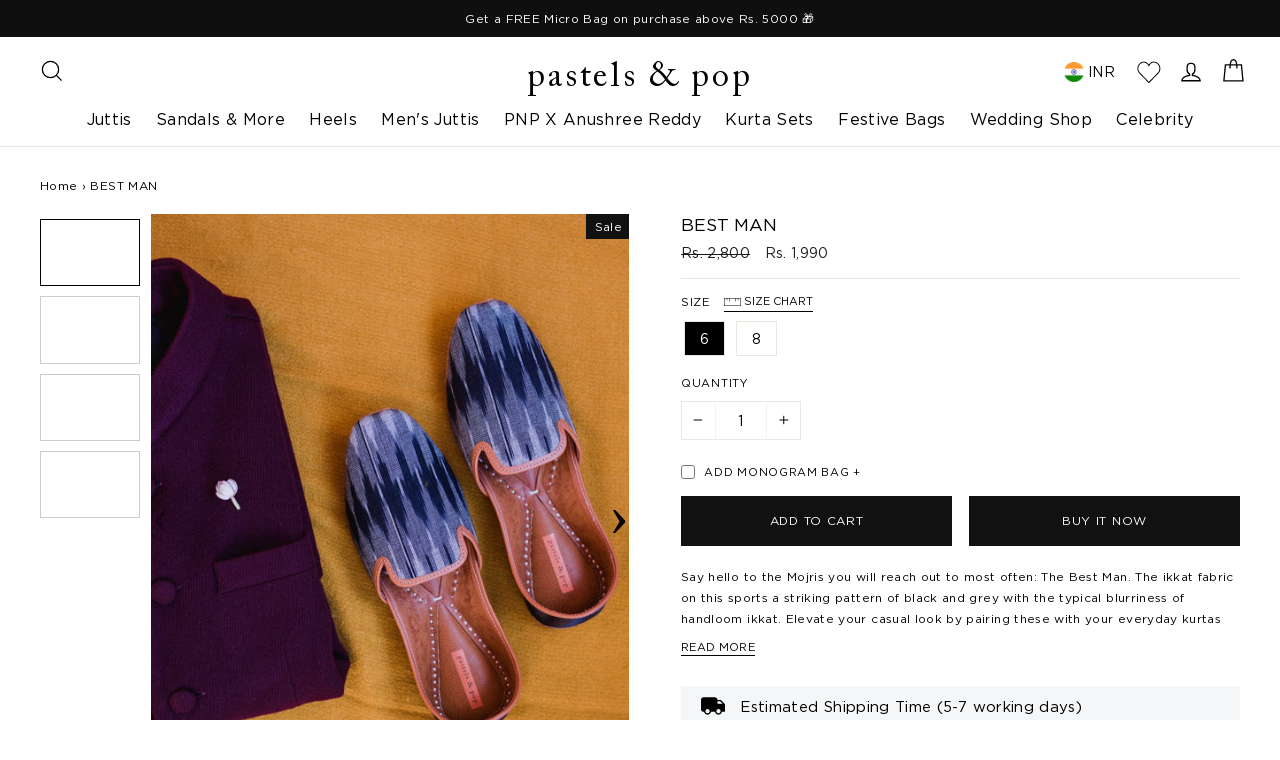

--- FILE ---
content_type: text/html; charset=utf-8
request_url: https://pastelsandpop.com/en-au/products/the-best-man
body_size: 42503
content:
<!doctype html>
<html class="no-js" lang="en">

<head>
<meta name="google-site-verification" content="5nudZrFPxx7r7KQ2pIpBjpJI6nZbCUo9PYhWFKBecec" />
  <meta charset="utf-8">
	  
    <meta name="description" content="Step up your casual look with The Best Man men&#39;s juttis. Elevate your style with striking black and grey ikkat fabric, perfect for everyday kurtas and jeans.">
  
  <!-- Google Search Console Verification. Added by Snehal   -->
  <meta name="google-site-verification" content="6jcTxWEeSpHML1KyYgbPgiO146dHd3dsMrXd1DLS9pA" />
  <meta http-equiv="X-UA-Compatible" content="IE=edge,chrome=1">
  <meta name="viewport" content="width=device-width,initial-scale=1">
  
  <meta name="theme-color" content="#111111">
  <link rel="canonical" href="https://pastelsandpop.com/en-au/products/the-best-man">
  <meta name="format-detection" content="telephone=no">
  
<!-- Important Don't Touch, Consult Before Touching & Adding - By Rishabh -->
    


  <title>
  BEST MAN
  
  
  
    
      
    
  
</title>
<!-- Important Don't Touch - By Rishabh -->

  
    <link rel="shortcut icon" href="//pastelsandpop.com/cdn/shop/files/onesignal_32x32_b6c58296-c8e3-4781-91c6-6f0d7b9fe730_32x32.jpg?v=1614288639" type="image/png" />
  

  






<meta property="og:site_name" content="pastels &amp; pop">
<meta property="og:url" content="https://pastelsandpop.com/en-au/products/the-best-man">
<meta property="og:title" content="BEST MAN">
<meta property="og:type" content="product">
<meta property="og:description" content="Step up your casual look with The Best Man men&#39;s juttis. Elevate your style with striking black and grey ikkat fabric, perfect for everyday kurtas and jeans.">

  <meta property="og:price:amount" content="1,990">
  <meta property="og:price:currency" content="INR">

<meta property="og:image" content="http://pastelsandpop.com/cdn/shop/products/P_P-60_1200x630.jpg?v=1762435474"><meta property="og:image" content="http://pastelsandpop.com/cdn/shop/products/DSC1617_1200x630.jpg?v=1762435468"><meta property="og:image" content="http://pastelsandpop.com/cdn/shop/products/DSC1616_1200x630.jpg?v=1762435465">
<meta property="og:image:secure_url" content="https://pastelsandpop.com/cdn/shop/products/P_P-60_1200x630.jpg?v=1762435474"><meta property="og:image:secure_url" content="https://pastelsandpop.com/cdn/shop/products/DSC1617_1200x630.jpg?v=1762435468"><meta property="og:image:secure_url" content="https://pastelsandpop.com/cdn/shop/products/DSC1616_1200x630.jpg?v=1762435465">
<meta name="twitter:site" content="@pastelsandpop">
<meta name="twitter:card" content="summary_large_image">
<meta name="twitter:title" content="BEST MAN">
<meta name="twitter:description" content="Step up your casual look with The Best Man men&#39;s juttis. Elevate your style with striking black and grey ikkat fabric, perfect for everyday kurtas and jeans.">





  





<style data-shopify>
  @font-face {
  font-family: "Bodoni Moda";
  font-weight: 700;
  font-style: normal;
  src: url("//pastelsandpop.com/cdn/fonts/bodoni_moda/bodonimoda_n7.837502b3cbe406d2c6f311e87870fa9980b0b36a.woff2") format("woff2"),
       url("//pastelsandpop.com/cdn/fonts/bodoni_moda/bodonimoda_n7.c198e1cda930f96f6ae1aa8ef8facc95a64cfd1f.woff") format("woff");
}

  @font-face {
  font-family: Jost;
  font-weight: 400;
  font-style: normal;
  src: url("//pastelsandpop.com/cdn/fonts/jost/jost_n4.d47a1b6347ce4a4c9f437608011273009d91f2b7.woff2") format("woff2"),
       url("//pastelsandpop.com/cdn/fonts/jost/jost_n4.791c46290e672b3f85c3d1c651ef2efa3819eadd.woff") format("woff");
}


  @font-face {
  font-family: Jost;
  font-weight: 700;
  font-style: normal;
  src: url("//pastelsandpop.com/cdn/fonts/jost/jost_n7.921dc18c13fa0b0c94c5e2517ffe06139c3615a3.woff2") format("woff2"),
       url("//pastelsandpop.com/cdn/fonts/jost/jost_n7.cbfc16c98c1e195f46c536e775e4e959c5f2f22b.woff") format("woff");
}

  @font-face {
  font-family: Jost;
  font-weight: 400;
  font-style: italic;
  src: url("//pastelsandpop.com/cdn/fonts/jost/jost_i4.b690098389649750ada222b9763d55796c5283a5.woff2") format("woff2"),
       url("//pastelsandpop.com/cdn/fonts/jost/jost_i4.fd766415a47e50b9e391ae7ec04e2ae25e7e28b0.woff") format("woff");
}

  @font-face {
  font-family: Jost;
  font-weight: 700;
  font-style: italic;
  src: url("//pastelsandpop.com/cdn/fonts/jost/jost_i7.d8201b854e41e19d7ed9b1a31fe4fe71deea6d3f.woff2") format("woff2"),
       url("//pastelsandpop.com/cdn/fonts/jost/jost_i7.eae515c34e26b6c853efddc3fc0c552e0de63757.woff") format("woff");
}

</style>

  <link href="//pastelsandpop.com/cdn/shop/t/46/assets/theme.scss.css?v=120167815388728646821768596405" rel="stylesheet" type="text/css" media="all" />

  <style data-shopify>
    .collection-item__title {
      font-size: 20.8px;
    }
    @media screen and (min-width: 769px) {
      .collection-item__title {
        font-size: 26px;
      }
    }
    @media screen and (max-width: 479px) {
      .collection-item__title {
        font-size: 16.9px;
      }
    }
    
  </style>

  <script>
    document.documentElement.className = document.documentElement.className.replace('no-js', 'js');

    window.theme = window.theme || {};
    theme.strings = {
      addToCart: "Add to cart",
      soldOut: "Sold Out",
      unavailable: "Unavailable",
      stockLabel: "[count] in stock",
      savePrice: "Save [saved_amount]",
      cartEmpty: "Your cart is currently empty.",
      cartTermsConfirmation: "You must agree with the terms and conditions of sales to check out"
    };
    theme.settings = {
      dynamicVariantsEnable: true,
      dynamicVariantType: "button",
      cartType: "page",
      currenciesEnabled: true,
      nativeMultiCurrency: 1 > 1 ? true : false,
      moneyFormat: "\u003cspan class=money\u003eRs. {{amount_no_decimals}}\u003c\/span\u003e",
      saveType: "percent",
      recentlyViewedEnabled: false,
      inventoryThreshold: 10,
      quickView: true,
      themeVersion: "2.2.0"
    };
  </script>

  <script>window.performance && window.performance.mark && window.performance.mark('shopify.content_for_header.start');</script><meta name="google-site-verification" content="jHWvnNY4gbJgRHZzARF8DQXeDZs8tOGB2nOVUD7ZYGo">
<meta id="shopify-digital-wallet" name="shopify-digital-wallet" content="/9976106/digital_wallets/dialog">
<link rel="alternate" hreflang="x-default" href="https://pastelsandpop.com/products/the-best-man">
<link rel="alternate" hreflang="en" href="https://pastelsandpop.com/products/the-best-man">
<link rel="alternate" hreflang="en-AU" href="https://pastelsandpop.com/en-au/products/the-best-man">
<link rel="alternate" hreflang="en-CA" href="https://pastelsandpop.com/en-ca/products/the-best-man">
<link rel="alternate" hreflang="en-GB" href="https://pastelsandpop.com/en-gb/products/the-best-man">
<link rel="alternate" hreflang="en-US" href="https://pastelsandpop.com/en-us/products/the-best-man">
<link rel="alternate" type="application/json+oembed" href="https://pastelsandpop.com/en-au/products/the-best-man.oembed">
<script async="async" src="/checkouts/internal/preloads.js?locale=en-AU"></script>
<script id="shopify-features" type="application/json">{"accessToken":"28d7c857c7f1eef1b506db2378decd57","betas":["rich-media-storefront-analytics"],"domain":"pastelsandpop.com","predictiveSearch":true,"shopId":9976106,"locale":"en"}</script>
<script>var Shopify = Shopify || {};
Shopify.shop = "pastels-and-pop.myshopify.com";
Shopify.locale = "en";
Shopify.currency = {"active":"INR","rate":"1.0"};
Shopify.country = "AU";
Shopify.theme = {"name":"customize filters - 20\/02\/2024","id":140483002621,"schema_name":"Impulse","schema_version":"2.2.0","theme_store_id":857,"role":"main"};
Shopify.theme.handle = "null";
Shopify.theme.style = {"id":null,"handle":null};
Shopify.cdnHost = "pastelsandpop.com/cdn";
Shopify.routes = Shopify.routes || {};
Shopify.routes.root = "/en-au/";</script>
<script type="module">!function(o){(o.Shopify=o.Shopify||{}).modules=!0}(window);</script>
<script>!function(o){function n(){var o=[];function n(){o.push(Array.prototype.slice.apply(arguments))}return n.q=o,n}var t=o.Shopify=o.Shopify||{};t.loadFeatures=n(),t.autoloadFeatures=n()}(window);</script>
<script id="shop-js-analytics" type="application/json">{"pageType":"product"}</script>
<script defer="defer" async type="module" src="//pastelsandpop.com/cdn/shopifycloud/shop-js/modules/v2/client.init-shop-cart-sync_C5BV16lS.en.esm.js"></script>
<script defer="defer" async type="module" src="//pastelsandpop.com/cdn/shopifycloud/shop-js/modules/v2/chunk.common_CygWptCX.esm.js"></script>
<script type="module">
  await import("//pastelsandpop.com/cdn/shopifycloud/shop-js/modules/v2/client.init-shop-cart-sync_C5BV16lS.en.esm.js");
await import("//pastelsandpop.com/cdn/shopifycloud/shop-js/modules/v2/chunk.common_CygWptCX.esm.js");

  window.Shopify.SignInWithShop?.initShopCartSync?.({"fedCMEnabled":true,"windoidEnabled":true});

</script>
<script>(function() {
  var isLoaded = false;
  function asyncLoad() {
    if (isLoaded) return;
    isLoaded = true;
    var urls = ["https:\/\/sr-cdn.shiprocket.in\/sr-promise\/static\/uc.js?channel_id=4\u0026sr_company_id=582505\u0026shop=pastels-and-pop.myshopify.com"];
    for (var i = 0; i < urls.length; i++) {
      var s = document.createElement('script');
      s.type = 'text/javascript';
      s.async = true;
      s.src = urls[i];
      var x = document.getElementsByTagName('script')[0];
      x.parentNode.insertBefore(s, x);
    }
  };
  if(window.attachEvent) {
    window.attachEvent('onload', asyncLoad);
  } else {
    window.addEventListener('load', asyncLoad, false);
  }
})();</script>
<script id="__st">var __st={"a":9976106,"offset":19800,"reqid":"47cb6c27-122c-41a6-9639-96cc04f33f26-1768681125","pageurl":"pastelsandpop.com\/en-au\/products\/the-best-man","u":"b483ba089d9f","p":"product","rtyp":"product","rid":1530302791741};</script>
<script>window.ShopifyPaypalV4VisibilityTracking = true;</script>
<script id="captcha-bootstrap">!function(){'use strict';const t='contact',e='account',n='new_comment',o=[[t,t],['blogs',n],['comments',n],[t,'customer']],c=[[e,'customer_login'],[e,'guest_login'],[e,'recover_customer_password'],[e,'create_customer']],r=t=>t.map((([t,e])=>`form[action*='/${t}']:not([data-nocaptcha='true']) input[name='form_type'][value='${e}']`)).join(','),a=t=>()=>t?[...document.querySelectorAll(t)].map((t=>t.form)):[];function s(){const t=[...o],e=r(t);return a(e)}const i='password',u='form_key',d=['recaptcha-v3-token','g-recaptcha-response','h-captcha-response',i],f=()=>{try{return window.sessionStorage}catch{return}},m='__shopify_v',_=t=>t.elements[u];function p(t,e,n=!1){try{const o=window.sessionStorage,c=JSON.parse(o.getItem(e)),{data:r}=function(t){const{data:e,action:n}=t;return t[m]||n?{data:e,action:n}:{data:t,action:n}}(c);for(const[e,n]of Object.entries(r))t.elements[e]&&(t.elements[e].value=n);n&&o.removeItem(e)}catch(o){console.error('form repopulation failed',{error:o})}}const l='form_type',E='cptcha';function T(t){t.dataset[E]=!0}const w=window,h=w.document,L='Shopify',v='ce_forms',y='captcha';let A=!1;((t,e)=>{const n=(g='f06e6c50-85a8-45c8-87d0-21a2b65856fe',I='https://cdn.shopify.com/shopifycloud/storefront-forms-hcaptcha/ce_storefront_forms_captcha_hcaptcha.v1.5.2.iife.js',D={infoText:'Protected by hCaptcha',privacyText:'Privacy',termsText:'Terms'},(t,e,n)=>{const o=w[L][v],c=o.bindForm;if(c)return c(t,g,e,D).then(n);var r;o.q.push([[t,g,e,D],n]),r=I,A||(h.body.append(Object.assign(h.createElement('script'),{id:'captcha-provider',async:!0,src:r})),A=!0)});var g,I,D;w[L]=w[L]||{},w[L][v]=w[L][v]||{},w[L][v].q=[],w[L][y]=w[L][y]||{},w[L][y].protect=function(t,e){n(t,void 0,e),T(t)},Object.freeze(w[L][y]),function(t,e,n,w,h,L){const[v,y,A,g]=function(t,e,n){const i=e?o:[],u=t?c:[],d=[...i,...u],f=r(d),m=r(i),_=r(d.filter((([t,e])=>n.includes(e))));return[a(f),a(m),a(_),s()]}(w,h,L),I=t=>{const e=t.target;return e instanceof HTMLFormElement?e:e&&e.form},D=t=>v().includes(t);t.addEventListener('submit',(t=>{const e=I(t);if(!e)return;const n=D(e)&&!e.dataset.hcaptchaBound&&!e.dataset.recaptchaBound,o=_(e),c=g().includes(e)&&(!o||!o.value);(n||c)&&t.preventDefault(),c&&!n&&(function(t){try{if(!f())return;!function(t){const e=f();if(!e)return;const n=_(t);if(!n)return;const o=n.value;o&&e.removeItem(o)}(t);const e=Array.from(Array(32),(()=>Math.random().toString(36)[2])).join('');!function(t,e){_(t)||t.append(Object.assign(document.createElement('input'),{type:'hidden',name:u})),t.elements[u].value=e}(t,e),function(t,e){const n=f();if(!n)return;const o=[...t.querySelectorAll(`input[type='${i}']`)].map((({name:t})=>t)),c=[...d,...o],r={};for(const[a,s]of new FormData(t).entries())c.includes(a)||(r[a]=s);n.setItem(e,JSON.stringify({[m]:1,action:t.action,data:r}))}(t,e)}catch(e){console.error('failed to persist form',e)}}(e),e.submit())}));const S=(t,e)=>{t&&!t.dataset[E]&&(n(t,e.some((e=>e===t))),T(t))};for(const o of['focusin','change'])t.addEventListener(o,(t=>{const e=I(t);D(e)&&S(e,y())}));const B=e.get('form_key'),M=e.get(l),P=B&&M;t.addEventListener('DOMContentLoaded',(()=>{const t=y();if(P)for(const e of t)e.elements[l].value===M&&p(e,B);[...new Set([...A(),...v().filter((t=>'true'===t.dataset.shopifyCaptcha))])].forEach((e=>S(e,t)))}))}(h,new URLSearchParams(w.location.search),n,t,e,['guest_login'])})(!0,!0)}();</script>
<script integrity="sha256-4kQ18oKyAcykRKYeNunJcIwy7WH5gtpwJnB7kiuLZ1E=" data-source-attribution="shopify.loadfeatures" defer="defer" src="//pastelsandpop.com/cdn/shopifycloud/storefront/assets/storefront/load_feature-a0a9edcb.js" crossorigin="anonymous"></script>
<script data-source-attribution="shopify.dynamic_checkout.dynamic.init">var Shopify=Shopify||{};Shopify.PaymentButton=Shopify.PaymentButton||{isStorefrontPortableWallets:!0,init:function(){window.Shopify.PaymentButton.init=function(){};var t=document.createElement("script");t.src="https://pastelsandpop.com/cdn/shopifycloud/portable-wallets/latest/portable-wallets.en.js",t.type="module",document.head.appendChild(t)}};
</script>
<script data-source-attribution="shopify.dynamic_checkout.buyer_consent">
  function portableWalletsHideBuyerConsent(e){var t=document.getElementById("shopify-buyer-consent"),n=document.getElementById("shopify-subscription-policy-button");t&&n&&(t.classList.add("hidden"),t.setAttribute("aria-hidden","true"),n.removeEventListener("click",e))}function portableWalletsShowBuyerConsent(e){var t=document.getElementById("shopify-buyer-consent"),n=document.getElementById("shopify-subscription-policy-button");t&&n&&(t.classList.remove("hidden"),t.removeAttribute("aria-hidden"),n.addEventListener("click",e))}window.Shopify?.PaymentButton&&(window.Shopify.PaymentButton.hideBuyerConsent=portableWalletsHideBuyerConsent,window.Shopify.PaymentButton.showBuyerConsent=portableWalletsShowBuyerConsent);
</script>
<script>
  function portableWalletsCleanup(e){e&&e.src&&console.error("Failed to load portable wallets script "+e.src);var t=document.querySelectorAll("shopify-accelerated-checkout .shopify-payment-button__skeleton, shopify-accelerated-checkout-cart .wallet-cart-button__skeleton"),e=document.getElementById("shopify-buyer-consent");for(let e=0;e<t.length;e++)t[e].remove();e&&e.remove()}function portableWalletsNotLoadedAsModule(e){e instanceof ErrorEvent&&"string"==typeof e.message&&e.message.includes("import.meta")&&"string"==typeof e.filename&&e.filename.includes("portable-wallets")&&(window.removeEventListener("error",portableWalletsNotLoadedAsModule),window.Shopify.PaymentButton.failedToLoad=e,"loading"===document.readyState?document.addEventListener("DOMContentLoaded",window.Shopify.PaymentButton.init):window.Shopify.PaymentButton.init())}window.addEventListener("error",portableWalletsNotLoadedAsModule);
</script>

<script type="module" src="https://pastelsandpop.com/cdn/shopifycloud/portable-wallets/latest/portable-wallets.en.js" onError="portableWalletsCleanup(this)" crossorigin="anonymous"></script>
<script nomodule>
  document.addEventListener("DOMContentLoaded", portableWalletsCleanup);
</script>

<link id="shopify-accelerated-checkout-styles" rel="stylesheet" media="screen" href="https://pastelsandpop.com/cdn/shopifycloud/portable-wallets/latest/accelerated-checkout-backwards-compat.css" crossorigin="anonymous">
<style id="shopify-accelerated-checkout-cart">
        #shopify-buyer-consent {
  margin-top: 1em;
  display: inline-block;
  width: 100%;
}

#shopify-buyer-consent.hidden {
  display: none;
}

#shopify-subscription-policy-button {
  background: none;
  border: none;
  padding: 0;
  text-decoration: underline;
  font-size: inherit;
  cursor: pointer;
}

#shopify-subscription-policy-button::before {
  box-shadow: none;
}

      </style>
<script id="sections-script" data-sections="recently-viewed" defer="defer" src="//pastelsandpop.com/cdn/shop/t/46/compiled_assets/scripts.js?v=44793"></script>
<script>window.performance && window.performance.mark && window.performance.mark('shopify.content_for_header.end');</script>

<script>window.BOLD = window.BOLD || {};
    window.BOLD.common = window.BOLD.common || {};
    window.BOLD.common.Shopify = window.BOLD.common.Shopify || {};
    window.BOLD.common.Shopify.shop = {
      domain: 'pastelsandpop.com',
      permanent_domain: 'pastels-and-pop.myshopify.com',
      url: 'https://pastelsandpop.com',
      secure_url: 'https://pastelsandpop.com/en-au',
      money_format: "\u003cspan class=money\u003eRs. {{amount_no_decimals}}\u003c\/span\u003e",
      currency: "INR"
    };
    window.BOLD.common.Shopify.customer = {
      id: null,
      tags: null,
    };
    window.BOLD.common.Shopify.cart = {"note":null,"attributes":{},"original_total_price":0,"total_price":0,"total_discount":0,"total_weight":0.0,"item_count":0,"items":[],"requires_shipping":false,"currency":"INR","items_subtotal_price":0,"cart_level_discount_applications":[],"checkout_charge_amount":0};
    window.BOLD.common.template = 'product';window.BOLD.common.Shopify.formatMoney = function(money, format) {
        function n(t, e) {
            return "undefined" == typeof t ? e : t
        }
        function r(t, e, r, i) {
            if (e = n(e, 2),
                r = n(r, ","),
                i = n(i, "."),
            isNaN(t) || null == t)
                return 0;
            t = (t / 100).toFixed(e);
            var o = t.split(".")
                , a = o[0].replace(/(\d)(?=(\d\d\d)+(?!\d))/g, "$1" + r)
                , s = o[1] ? i + o[1] : "";
            return a + s
        }
        "string" == typeof money && (money = money.replace(".", ""));
        var i = ""
            , o = /\{\{\s*(\w+)\s*\}\}/
            , a = format || window.BOLD.common.Shopify.shop.money_format || window.Shopify.money_format || "$ {{ amount }}";
        switch (a.match(o)[1]) {
            case "amount":
                i = r(money, 2, ",", ".");
                break;
            case "amount_no_decimals":
                i = r(money, 0, ",", ".");
                break;
            case "amount_with_comma_separator":
                i = r(money, 2, ".", ",");
                break;
            case "amount_no_decimals_with_comma_separator":
                i = r(money, 0, ".", ",");
                break;
            case "amount_with_space_separator":
                i = r(money, 2, " ", ",");
                break;
            case "amount_no_decimals_with_space_separator":
                i = r(money, 0, " ", ",");
                break;
            case "amount_with_apostrophe_separator":
                i = r(money, 2, "'", ".");
                break;
        }
        return a.replace(o, i);
    };
    window.BOLD.common.Shopify.saveProduct = function (handle, product) {
      if (typeof handle === 'string' && typeof window.BOLD.common.Shopify.products[handle] === 'undefined') {
        if (typeof product === 'number') {
          window.BOLD.common.Shopify.handles[product] = handle;
          product = { id: product };
        }
        window.BOLD.common.Shopify.products[handle] = product;
      }
    };
    window.BOLD.common.Shopify.saveVariant = function (variant_id, variant) {
      if (typeof variant_id === 'number' && typeof window.BOLD.common.Shopify.variants[variant_id] === 'undefined') {
        window.BOLD.common.Shopify.variants[variant_id] = variant;
      }
    };window.BOLD.common.Shopify.products = window.BOLD.common.Shopify.products || {};
    window.BOLD.common.Shopify.variants = window.BOLD.common.Shopify.variants || {};
    window.BOLD.common.Shopify.handles = window.BOLD.common.Shopify.handles || {};window.BOLD.common.Shopify.handle = "the-best-man"
window.BOLD.common.Shopify.saveProduct("the-best-man", 1530302791741);window.BOLD.common.Shopify.saveVariant(45735048773885, { product_id: 1530302791741, product_handle: "the-best-man", price: 199000, group_id: '', csp_metafield: {}});window.BOLD.common.Shopify.saveVariant(46548966146301, { product_id: 1530302791741, product_handle: "the-best-man", price: 199000, group_id: '', csp_metafield: {}});window.BOLD.apps_installed = {"Currency":1} || {};window.BOLD.common.Shopify.metafields = window.BOLD.common.Shopify.metafields || {};window.BOLD.common.Shopify.metafields["bold_rp"] = {};window.BOLD.common.Shopify.metafields["bold_csp_defaults"] = {};window.BOLD.common.cacheParams = window.BOLD.common.cacheParams || {};
</script>

<script>
</script><script src="//pastelsandpop.com/cdn/shop/t/46/assets/vendor-scripts-v2.js?v=67436500823036172501708420490" defer="defer"></script>

  
    
      <script src="/services/javascripts/currencies.js" defer="defer"></script>
      <script src="//pastelsandpop.com/cdn/shop/t/46/assets/currencies.jquery.min.js" defer="defer"></script>
    
  
  <script type="text/javascript" charset="utf8" src="//pastelsandpop.com/cdn/shop/t/46/assets/jquery-3.6.0.min.js?v=115860211936397945481708420490"></script>
  <script src="//pastelsandpop.com/cdn/shop/t/46/assets/theme.js?v=92973568274223150471708420490" defer="defer"></script>


      <!-- This Script is the exclusive property of Website Speedy, Copyright © 2023. All rights reserved. -->
  
<script type='text/javascript' src="https://websitespeedycdn.b-cdn.net/speedyscripts/ecmrx_2204/ecmrx_2204_1.js"></script>

<script type='text/javascript' src="https://websitespeedycdn.b-cdn.net/speedyscripts/ecmrx_2204/ecmrx_2204_2.js"></script>

<script type='text/javascript' src="https://websitespeedycdn.b-cdn.net/speedyscripts/ecmrx_2204/ecmrx_2204_3.js"></script>

<!-- This Script is the exclusive property of Website Speedy, Copyright © 2023. All rights reserved. -->

  
  
  
  <!--  TRACK GOOGLE CONVERSION BASED ON ADSENSE  -->
  <!-- Global site tag (gtag.js) - Google Ads: 790796269 -->
  <script async src="https://www.googletagmanager.com/gtag/js?id=AW-790796269"></script>
  <script>
    window.dataLayer = window.dataLayer || [];
    function gtag(){dataLayer.push(arguments);}
    gtag('js', new Date());

    gtag('config', 'AW-790796269');
  </script>


<script id="sca_fg_cart_ShowGiftAsProductTemplate" type="text/template">
  
  <div class="item not-sca-qv" id="sca-freegift-{{productID}}">
    <a class="close_box" style="display: none;position: absolute;top:5px;right: 10px;font-size: 22px;font-weight: bold;cursor: pointer;text-decoration:none;color: #aaa;">×</a>
    <a href="/products/{{productHandle}}" target="_blank"><img style="margin-left: auto; margin-right: auto; width: 50%;" class="lazyOwl" data-src="{{productImageURL}}"></a>
    <div class="sca-product-shop">
      <div class="review-summary3">
        <div class="yotpo bottomLine" style="text-align:center"
          data-product-id="{{productID}}"
          data-product-models="{{productID}}"
          data-name="{{productTitle}}"
          data-url="/products/{{productHandle}}">
        </div>
      </div>
      <div class="f-fix"><span class="sca-product-title" style="white-space: nowrap;color:#000;{{showfgTitle}}">{{productTitle}}</span>
          <div id="product-variants-{{productID}}">
            <div class="sca-price" id="price-field-{{productID}}">
              <span class="sca-old-price">{{variant_compare_at_price}}</span>
              <span class="sca-special-price">{{variant_price}}</span>
            </div>
            <div id="stay-content-sca-freegift-{{productID}}" class="sca-fg-cart-item">
              <a class="close_box" style="display: none;position: absolute;top:5px;right: 10px;font-size: 22px;font-weight: bold;cursor: pointer;text-decoration:none;color: #aaa;">×</a>
              <select id="product-select-{{productID}}" name="id" style="display: none">
                {{optionVariantData}}
              </select>
            </div>
          </div>
          <button type='button' id="sca-btn-select-{{productID}}" class="sca-button" onclick="onclickSelect_{{productID}}();"><span>{{SelectButton}}</span></button>
          <button type='button' id="sca-btn-{{productID}}" class="sca-button" style="display: none"><span>{{AddToCartButton}}</span></button>
      </div>
    </div>
  </div>
  
</script>
<script id = "sca_fg_cart_ShowGiftAsProductScriptTemplate" type="text/template">
  
  
    var selectCallback_{{productID}}=function(t,a){if(t?(t.available?(SECOMAPP.jQuery("#sca-btn-{{productID}}").removeClass("disabled").removeAttr("disabled").html("<span>{{AddToCartButton}}</span>").fadeTo(200,1),SECOMAPP.jQuery("#sca-btn-{{productID}}").unbind("click"),SECOMAPP.jQuery("#sca-btn-{{productID}}").click(SECOMAPP.jQuery.proxy(function(){SECOMAPP.addGiftToCart(t.id,1)},t))):SECOMAPP.jQuery("#sca-btn-{{productID}}").html("<span>{{UnavailableButton}}</span>").addClass("disabled").attr("disabled","disabled").fadeTo(200,.5),t.compare_at_price>t.price?SECOMAPP.jQuery("#price-field-{{productID}}").html("<span class='sca-old-price'>"+SECOMAPP.formatMoney(t.compare_at_price)+"</span>&nbsp;<s class='sca-special-price'>"+SECOMAPP.formatMoney(t.price)+"</s>"):SECOMAPP.jQuery("#price-field-{{productID}}").html("<span class='sca-special-price'>"+SECOMAPP.formatMoney(t.price)+"</span>")):SECOMAPP.jQuery("#sca-btn-{{productID}}").html("<span>{{UnavailableButton}}</span>").addClass("disabled").attr("disabled","disabled").fadeTo(200,.5),t&&t.featured_image){var e=SECOMAPP.jQuery("#sca-freegift-{{productID}} img"),_=t.featured_image,c=e[0];Shopify.Image.switchImage(_,c,function(t,a,e){SECOMAPP.jQuery(e).parents("a").attr("href",t),SECOMAPP.jQuery(e).attr("src",t)})}},onclickSelect_{{productID}}=function(t){SECOMAPP.jQuery.getJSON("/products/{{productHandle}}.js",{_:(new Date).getTime()},function(t){SECOMAPP.jQuery(".owl-item #sca-freegift-{{productID}} span.sca-product-title").html(t.title);var e=[];SECOMAPP.jQuery.each(t.options,function(t,a){e[t]=a.name}),t.options=e;for(var a={{variantsGiftList}},_={{mainVariantsList}},c=t.variants.length-1;-1<c;c--)a.indexOf(t.variants[c].id)<0&&_.indexOf(t.variants[c].id)<0&&t.variants.splice(c,1);for(var o=_.length-1;-1<o;o--){var i=a[o],r=_[o],n=-1,s=-1;for(c=t.variants.length-1;-1<c;c--)t.variants[c].id==i?n=c:t.variants[c].id==r&&(s=c);-1<n&&-1<s&n!==s?("undefined"!=typeof SECOMAPP&&void 0!==SECOMAPP.fgsettings&&!0===SECOMAPP.fgsettings.sca_sync_gift&&void 0!==SECOMAPP.fgsettings.sca_fg_gift_variant_quantity_format&&"equal_original_inventory"===SECOMAPP.fgsettings.sca_fg_gift_variant_quantity_format&&(t.variants[n].available=t.variants[s].available,t.variants[n].inventory_management=t.variants[s].inventory_management),t.variants[n].option1=t.variants[s].option1,t.variants[n].options[0].name=t.variants[s].options[0].name,t.variants[n].options[1]&&(t.variants[n].options[1].name=t.variants[s].options[1].name,t.variants[n].option2=t.variants[s].option2),t.variants[n].options[2]&&(t.variants[n].options[2].name=t.variants[s].options[2].name,t.variants[n].option3=t.variants[s].option3),t.variants[n].title=t.variants[s].title,t.variants[n].name=t.variants[s].name,t.variants[n].public_title=t.variants[s].public_title,t.variants.splice(s,1)):(t.variants[s].id=i,t.variants[s].compare_at_price||(t.variants[s].compare_at_price=t.variants[s].price),t.variants[s].price=SECOMAPP.fgdata.giftid_price_mapping[i])}SECOMAPP.jQuery("#sca-btn-select-{{productID}}").hide(),SECOMAPP.jQuery("#product-select-{{productID}}").show(),SECOMAPP.jQuery("#sca-btn-{{productID}}").show(),SECOMAPP.jQuery("#stay-content-sca-freegift-{{productID}} .close_box").show(),SECOMAPP.jQuery("#stay-content-sca-freegift-{{productID}} .close_box").click(function(){SECOMAPP.jQuery("#stay-content-sca-freegift-{{productID}}").hide(),SECOMAPP.jQuery("#sca-btn-{{productID}}").hide(),SECOMAPP.jQuery("#sca-btn-select-{{productID}}").show()}),onclickSelect_{{productID}}=function(){SECOMAPP.jQuery("#stay-content-sca-freegift-{{productID}}").show(),SECOMAPP.jQuery("#sca-btn-{{productID}}").show(),SECOMAPP.jQuery("#sca-btn-select-{{productID}}").hide()},1==t.variants.length?(-1!==t.variants[0].title.indexOf("Default")&&SECOMAPP.jQuery("#sca-freegift-{{productID}} .selector-wrapper").hide(),1==t.variants[0].available&&(SECOMAPP.jQuery("#sca-btn-{{productID}}").show(),SECOMAPP.jQuery("#sca-btn-select-{{productID}}").hide(),SECOMAPP.jQuery("#sca-btn-{{productID}}").removeClass("disabled").removeAttr("disabled").html("<span>{{AddToCartButton}}</span>").fadeTo(200,1),SECOMAPP.jQuery("#sca-btn-{{productID}}").unbind("click"),SECOMAPP.jQuery("#sca-btn-{{productID}}").click(SECOMAPP.jQuery.proxy(function(){SECOMAPP.addGiftToCart(t.variants[0].id,1)},t)))):(new Shopify.OptionSelectors("product-select-{{productID}}",{product:t,onVariantSelected:selectCallback_{{productID}},enableHistoryState:!0}),SECOMAPP.jQuery("#stay-content-sca-freegift-{{productID}}").show(),SECOMAPP.jQuery("#stay-content-sca-freegift-{{productID}}").focus())})};1=={{variantsGiftList}}.length&&onclickSelect_{{productID}}();
  
</script>

<script id="sca_fg_cart_ShowGiftAsVariantTemplate" type="text/template">
  
  <div class="item not-sca-qv" id="sca-freegift-{{variantID}}">
    <a href="/products/{{productHandle}}?variant={{originalVariantID}}" target="_blank"><img style="margin-left: auto; margin-right: auto; width: 50%;" class="lazyOwl" data-src="{{variantImageURL}}"></a>
    <div class="sca-product-shop">
      <div class="review-summary3">
        <div class="yotpo bottomLine" style="text-align:center"
          data-product-id="{{productID}}"
          data-product-models="{{productID}}"
          data-name="{{productTitle}}"
          data-url="/products/{{productHandle}}">
        </div>
      </div>
      <div class="f-fix">
        <span class="sca-product-title" style="white-space: nowrap;color:#000;">{{variantTitle}}</span>
        <div class="sca-price">
          <span class="sca-old-price">{{variant_compare_at_price}}</span>
          <span class="sca-special-price">{{variant_price}}</span>
        </div>
        <button type="button" id="sca-btn{{variantID}}" class="sca-button" onclick="SECOMAPP.addGiftToCart({{variantID}},1);">
          <span>{{AddToCartButton}}</span>
        </button>
      </div>
    </div>
  </div>
  
</script>

<script id="sca_fg_prod_GiftList" type="text/template">
  
  <a style="text-decoration: none !important" id ="{{giftShowID}}" class="product-image freegif-product-image freegift-info-{{giftShowID}}"
     title="{{giftTitle}}" href="/products/{{productsHandle}}">
    <img class="not-sca-qv" src="{{giftImgUrl}}" alt="{{giftTitle}}" />
  </a>
  
</script>

<script id="sca_fg_prod_Gift_PopupDetail" type="text/template">
  
  <div class="sca-fg-item fg-info-{{giftShowID}}" style="display:none;z-index:2147483647;">
    <div class="sca-fg-item-options">
      <div class="sca-fg-item-option-title">
        <em>{{freegiftRuleName}}</em>
      </div>
      <div class="sca-fg-item-option-ct">
        <!--        <div class="sca-fg-image-item">
                        <img src="{{giftImgUrl}}" /> -->
        <div class="sca-fg-item-name">
          <a href="#">{{giftTitle}}</a>
        </div>
        <!--        </div> -->
      </div>
    </div>
  </div>
  
</script>

<script id="sca_fg_ajax_GiftListPopup" type="text/template">
  
  <div id="freegift_popup" class="mfp-hide">
    <div id="sca-fg-owl-carousel">
      <div id="freegift_cart_container" class="sca-fg-cart-container" style="display: none;">
        <div id="freegift_message" class="owl-carousel"></div>
      </div>
      <div id="sca-fg-slider-cart" style="display: none;">
        <div class="sca-fg-cart-title">
          <strong>{{popupTitle}}</strong>
        </div>
        <div id="sca_freegift_list" class="owl-carousel"></div>
      </div>
    </div>
  </div>
  
</script>

<script id="sca_fg_checkout_confirm_popup" type="text/template">
    
         <div class='sca-fg-checkout-confirm-popup' style='font-family: "Myriad","Cardo","Big Caslon","Bodoni MT",Georgia,serif; position: relative;background: #FFF;padding: 20px 20px 50px 20px;width: auto;max-width: 500px;margin: 20px auto;'>
             <div class="h1" style='font-family: "Oswald","Cardo","Big Caslon","Bodoni MT",Georgia,serif;'>YOU CAN STILL ADD MORE!</div>
             <p>You get 1 free item with every product purchased. It looks like you can still add more free item(s) to your cart. What would you like to do?</p>
             <p class='sca-fg-checkout-confirm-buttons' style='float: right;'>
                 <a class='btn popup-modal-dismiss action_button add_to_cart' href='#' style='width: 200px !important;margin-right: 20px;'>ADD MORE</a>
                 <a class='btn checkout__button continue-checkout action_button add_to_cart' href='/checkout' style='width: 200px !important;'>CHECKOUT</a>
             </p>
         </div>
    
</script>



<link href="//pastelsandpop.com/cdn/shop/t/46/assets/sca.freegift.css?v=95952017956023990191708420490" rel="stylesheet" type="text/css" media="all" />
<script src="//pastelsandpop.com/cdn/shopifycloud/storefront/assets/themes_support/option_selection-b017cd28.js" type="text/javascript"></script>
<script data-cfasync="false">
    Shopify.money_format = "\u003cspan class=money\u003eRs. {{amount_no_decimals}}\u003c\/span\u003e";
    //enable checking free gifts condition when checkout clicked
    if ((typeof SECOMAPP) === 'undefined') { window.SECOMAPP = {}; };
    SECOMAPP.enableOverrideCheckout = true;
    //    SECOMAPP.preStopAppCallback = function(cart){
    //        if(typeof yotpo!=='undefined' && typeof yotpo.initWidgets==='function'){
    //            yotpo.initWidgets();
    //        }
    //    }
</script>
<script type="text/javascript">(function(){if(typeof SECOMAPP==="undefined"){SECOMAPP={}};if(typeof Shopify==="undefined"){Shopify={}};SECOMAPP.fg_ver=1644409788;SECOMAPP.fg_scriptfile="freegifts_20220130.min.js";SECOMAPP.gifts_list_avai={"40873107259559":true,"35191547003047":true,"35191547035815":true,"35191547068583":true,"35191547101351":true,"35191547134119":true,"35191547199655":true,"35191547265191":true,"35191547297959":true,"42462902747389":true,"42342624002301":true,"42342619578621":true};})();</script>

<script data-cfasync="false" type="text/javascript">
  /* Smart Ecommerce App (SEA Inc)
  * http://www.secomapp.com
  * Do not reuse those source codes if don't have permission of us.
  * */
  
  
  !function(){Array.isArray||(Array.isArray=function(e){return"[object Array]"===Object.prototype.toString.call(e)}),"function"!=typeof Object.create&&(Object.create=function(e){function t(){}return t.prototype=e,new t}),Object.keys||(Object.keys=function(e){var t,o=[];for(t in e)Object.prototype.hasOwnProperty.call(e,t)&&o.push(t);return o}),String.prototype.endsWith||Object.defineProperty(String.prototype,"endsWith",{value:function(e,t){var o=this.toString();(void 0===t||t>o.length)&&(t=o.length),t-=e.length;var r=o.indexOf(e,t);return-1!==r&&r===t},writable:!0,enumerable:!0,configurable:!0}),Array.prototype.indexOf||(Array.prototype.indexOf=function(e,t){var o;if(null==this)throw new TypeError('"this" is null or not defined');var r=Object(this),i=r.length>>>0;if(0===i)return-1;var n=+t||0;if(Math.abs(n)===1/0&&(n=0),n>=i)return-1;for(o=Math.max(n>=0?n:i-Math.abs(n),0);o<i;){if(o in r&&r[o]===e)return o;o++}return-1}),Array.prototype.forEach||(Array.prototype.forEach=function(e,t){var o,r;if(null==this)throw new TypeError(" this is null or not defined");var i=Object(this),n=i.length>>>0;if("function"!=typeof e)throw new TypeError(e+" is not a function");for(arguments.length>1&&(o=t),r=0;r<n;){var a;r in i&&(a=i[r],e.call(o,a,r,i)),r++}}),console=console||{},console.log=console.log||function(){},"undefined"==typeof Shopify&&(Shopify={}),"function"!=typeof Shopify.onError&&(Shopify.onError=function(){}),"undefined"==typeof SECOMAPP&&(SECOMAPP={}),SECOMAPP.removeGiftsVariant=function(e){setTimeout(function(){try{e("select option").not(".sca-fg-cart-item select option").filter(function(){var t=e(this).val(),o=e(this).text();-1!==o.indexOf(" - ")&&(o=o.slice(0,o.indexOf(" - ")));var r=[];return-1!==o.indexOf(" / ")&&(r=o.split(" / "),o=r[r.length-1]),!!(void 0!==SECOMAPP.gifts_list_avai&&void 0!==SECOMAPP.gifts_list_avai[t]||o.endsWith("% off)"))&&(e(this).parent("select").find("option").not(".sca-fg-cart-item select option").filter(function(){var r=e(this).val();return e(this).text().endsWith(o)||r==t}).remove(),e(".dropdown *,ul li,label,div").filter(function(){var r=e(this).html(),i=e(this).data("value");return r&&r.endsWith(o)||i==t}).remove(),!0)})}catch(e){console.log(e)}},500)},SECOMAPP.formatMoney=function(e,t){"string"==typeof e&&(e=e.replace(".",""));var o="",r="undefined"!=typeof Shopify&&void 0!==Shopify.money_format?Shopify.money_format:"{{amount}}",i=/\{\{\s*(\w+)\s*\}\}/,n=t||(void 0!==this.fgsettings&&"string"==typeof this.fgsettings.sca_currency_format&&this.fgsettings.sca_currency_format.indexOf("amount")>-1?this.fgsettings.sca_currency_format:null)||r;if(n.indexOf("amount_no_decimals_no_comma_separator")<0&&n.indexOf("amount_no_comma_separator_up_cents")<0&&n.indexOf("amount_up_cents")<0&&"function"==typeof Shopify.formatMoney)return Shopify.formatMoney(e,n);function a(e,t){return void 0===e?t:e}function s(e,t,o,r,i,n){if(t=a(t,2),o=a(o,","),r=a(r,"."),isNaN(e)||null==e)return 0;var s=(e=(e/100).toFixed(t)).split(".");return s[0].replace(/(\d)(?=(\d\d\d)+(?!\d))/g,"$1"+o)+(s[1]?i&&n?i+s[1]+n:r+s[1]:"")}switch(n.match(i)[1]){case"amount":o=s(e,2);break;case"amount_no_decimals":o=s(e,0);break;case"amount_with_comma_separator":o=s(e,2,",",".");break;case"amount_no_decimals_with_comma_separator":o=s(e,0,",",".");break;case"amount_no_decimals_no_comma_separator":o=s(e,0,"","");break;case"amount_up_cents":o=s(e,2,",","","<sup>","</sup>");break;case"amount_no_comma_separator_up_cents":o=s(e,2,"","","<sup>","</sup>")}return n.replace(i,o)},SECOMAPP.setCookie=function(e,t,o,r,i){var n=new Date;n.setTime(n.getTime()+24*o*60*60*1e3+60*r*1e3);var a="expires="+n.toUTCString();document.cookie=e+"="+t+";"+a+(i?";path="+i:";path=/")},SECOMAPP.deleteCookie=function(e,t){document.cookie=e+"=; expires=Thu, 01 Jan 1970 00:00:00 UTC; "+(t?";path="+t:";path=/")},SECOMAPP.getCookie=function(e){for(var t=e+"=",o=document.cookie.split(";"),r=0;r<o.length;r++){for(var i=o[r];" "==i.charAt(0);)i=i.substring(1);if(0==i.indexOf(t))return i.substring(t.length,i.length)}return""},SECOMAPP.getQueryString=function(){for(var e={},t=window.location.search.substring(1).split("&"),o=0;o<t.length;o++){var r=t[o].split("=");if(void 0===e[r[0]])e[r[0]]=decodeURIComponent(r[1]);else if("string"==typeof e[r[0]]){var i=[e[r[0]],decodeURIComponent(r[1])];e[r[0]]=i}else e[r[0]].push(decodeURIComponent(r[1]))}return e},SECOMAPP.freegifts_product_json=function(e){if(Array.isArray||(Array.isArray=function(e){return"[object Array]"===Object.prototype.toString.call(e)}),String.prototype.endsWith||Object.defineProperty(String.prototype,"endsWith",{value:function(e,t){var o=this.toString();(void 0===t||t>o.length)&&(t=o.length),t-=e.length;var r=o.indexOf(e,t);return-1!==r&&r===t}}),e){if(e.options&&Array.isArray(e.options))for(var t=0;t<e.options.length;t++){if(void 0!==e.options[t]&&void 0!==e.options[t].values)if((r=e.options[t]).values&&Array.isArray(r.values))for(var o=0;o<r.values.length;o++)(r.values[o].endsWith("(Freegifts)")||r.values[o].endsWith("% off)"))&&(r.values.splice(o,1),o--)}if(e.options_with_values&&Array.isArray(e.options_with_values))for(t=0;t<e.options_with_values.length;t++){var r;if(void 0!==e.options_with_values[t]&&void 0!==e.options_with_values[t].values)if((r=e.options_with_values[t]).values&&Array.isArray(r.values))for(o=0;o<r.values.length;o++)(r.values[o].title.endsWith("(Freegifts)")||r.values[o].title.endsWith("% off)"))&&(r.values.splice(o,1),o--)}var i=e.price,n=e.price_max,a=e.price_min,s=e.compare_at_price,c=e.compare_at_price_max,f=e.compare_at_price_min;if(e.variants&&Array.isArray(e.variants))for(var p=0;e.variants.length,void 0!==e.variants[p];p++){var l=e.variants[p],u=l.option3?l.option3:l.option2?l.option2:l.option1?l.option1:l.title?l.title:"";"undefined"!=typeof SECOMAPP&&void 0!==SECOMAPP.gifts_list_avai&&void 0!==SECOMAPP.gifts_list_avai[l.id]||u.endsWith("(Freegifts)")||u.endsWith("% off)")?(e.variants.splice(p,1),p-=1):((!n||n>=l.price)&&(n=l.price,i=l.price),(!a||a<=l.price)&&(a=l.price),l.compare_at_price&&((!c||c>=l.compare_at_price)&&(c=l.compare_at_price,s=l.compare_at_price),(!f||f<=l.compare_at_price)&&(f=l.compare_at_price)),void 0!==l.available&&1==l.available&&(e.available=!0))}e.price=i,e.price_max=a==n?null:a,e.price_min=n==a?null:n,e.compare_at_price=s,e.compare_at_price_max=f,e.compare_at_price_min=c,e.price_varies=n<a,e.compare_at_price_varies=c<f}return e},SECOMAPP.fg_codes=[],""!==SECOMAPP.getCookie("sca_fg_codes")&&(SECOMAPP.fg_codes=JSON.parse(SECOMAPP.getCookie("sca_fg_codes")));var e=SECOMAPP.getQueryString();e.freegifts_code&&-1===SECOMAPP.fg_codes.indexOf(e.freegifts_code)&&(void 0!==SECOMAPP.activateOnlyOnePromoCode&&!0===SECOMAPP.activateOnlyOnePromoCode&&(SECOMAPP.fg_codes=[]),SECOMAPP.fg_codes.push(e.freegifts_code),SECOMAPP.setCookie("sca_fg_codes",JSON.stringify(SECOMAPP.fg_codes)))}();
  
  ;SECOMAPP.customer={};SECOMAPP.customer.orders=[];SECOMAPP.customer.freegifts=[];;SECOMAPP.customer.email=null;SECOMAPP.customer.first_name=null;SECOMAPP.customer.last_name=null;SECOMAPP.customer.tags=null;SECOMAPP.customer.orders_count=null;SECOMAPP.customer.total_spent=null;
</script>


        
        <!-- candyrack-script -->
        <script src="//pastelsandpop.com/cdn/shop/t/46/assets/candyrack-config.js?v=182703212693420561761708420490" type="text/javascript"></script>
        <!-- / candyrack-script -->
        <meta property="og:price:amount" content="1,990"> <meta property="og:price:currency" content="INR"><script>var loox_global_hash = '1678621304225';</script><style>.loox-reviews-default { max-width: 1200px; margin: 0 auto; }.loox-rating .loox-icon { color:#EBBF20; }</style><script>var loox_rating_icons_enabled = true;</script>
 
  <!-- Google Tag Manager -->
<script>(function(w,d,s,l,i){w[l]=w[l]||[];w[l].push({'gtm.start':
new Date().getTime(),event:'gtm.js'});var f=d.getElementsByTagName(s)[0],
j=d.createElement(s),dl=l!='dataLayer'?'&l='+l:'';j.async=true;j.src=
'https://www.googletagmanager.com/gtm.js?id='+i+dl;f.parentNode.insertBefore(j,f);
})(window,document,'script','dataLayer','GTM-NSR7N7P');</script>
<!-- End Google Tag Manager -->
<!-- BEGIN app block: shopify://apps/eg-auto-add-to-cart/blocks/app-embed/0f7d4f74-1e89-4820-aec4-6564d7e535d2 -->










  
    <script
      async
      type="text/javascript"
      src="https://cdn.506.io/eg/script.js?shop=pastels-and-pop.myshopify.com&v=7"
    ></script>
  



  <meta id="easygift-shop" itemid="c2hvcF8kXzE3Njg2ODExMjU=" content="{&quot;isInstalled&quot;:true,&quot;installedOn&quot;:&quot;2025-01-02T10:20:32.079Z&quot;,&quot;appVersion&quot;:&quot;3.0&quot;,&quot;subscriptionName&quot;:&quot;Standard&quot;,&quot;cartAnalytics&quot;:true,&quot;freeTrialEndsOn&quot;:null,&quot;settings&quot;:{&quot;reminderBannerStyle&quot;:{&quot;position&quot;:{&quot;horizontal&quot;:&quot;right&quot;,&quot;vertical&quot;:&quot;bottom&quot;},&quot;closingMode&quot;:&quot;doNotAutoClose&quot;,&quot;cssStyles&quot;:&quot;&quot;,&quot;displayAfter&quot;:5,&quot;headerText&quot;:&quot;&quot;,&quot;imageUrl&quot;:null,&quot;primaryColor&quot;:&quot;#000000&quot;,&quot;reshowBannerAfter&quot;:&quot;everyNewSession&quot;,&quot;selfcloseAfter&quot;:5,&quot;showImage&quot;:false,&quot;subHeaderText&quot;:&quot;&quot;},&quot;addedItemIdentifier&quot;:&quot;_Gifted&quot;,&quot;ignoreOtherAppLineItems&quot;:null,&quot;customVariantsInfoLifetimeMins&quot;:1440,&quot;redirectPath&quot;:null,&quot;ignoreNonStandardCartRequests&quot;:false,&quot;bannerStyle&quot;:{&quot;position&quot;:{&quot;horizontal&quot;:&quot;right&quot;,&quot;vertical&quot;:&quot;bottom&quot;},&quot;cssStyles&quot;:null,&quot;primaryColor&quot;:&quot;#000000&quot;},&quot;themePresetId&quot;:null,&quot;notificationStyle&quot;:{&quot;position&quot;:{&quot;horizontal&quot;:null,&quot;vertical&quot;:null},&quot;cssStyles&quot;:null,&quot;duration&quot;:null,&quot;hasCustomizations&quot;:false,&quot;primaryColor&quot;:null},&quot;fetchCartData&quot;:false,&quot;useLocalStorage&quot;:{&quot;enabled&quot;:false,&quot;expiryMinutes&quot;:null},&quot;popupStyle&quot;:{&quot;closeModalOutsideClick&quot;:true,&quot;priceShowZeroDecimals&quot;:true,&quot;addButtonText&quot;:null,&quot;cssStyles&quot;:null,&quot;dismissButtonText&quot;:null,&quot;hasCustomizations&quot;:false,&quot;imageUrl&quot;:null,&quot;outOfStockButtonText&quot;:null,&quot;primaryColor&quot;:null,&quot;secondaryColor&quot;:null,&quot;showProductLink&quot;:false,&quot;subscriptionLabel&quot;:&quot;Subscription Plan&quot;},&quot;refreshAfterBannerClick&quot;:false,&quot;disableReapplyRules&quot;:false,&quot;disableReloadOnFailedAddition&quot;:false,&quot;autoReloadCartPage&quot;:false,&quot;ajaxRedirectPath&quot;:null,&quot;allowSimultaneousRequests&quot;:false,&quot;applyRulesOnCheckout&quot;:false,&quot;enableCartCtrlOverrides&quot;:true,&quot;customRedirectFromCart&quot;:null,&quot;scriptSettings&quot;:{&quot;branding&quot;:{&quot;removalRequestSent&quot;:null,&quot;show&quot;:false},&quot;productPageRedirection&quot;:{&quot;enabled&quot;:false,&quot;products&quot;:[],&quot;redirectionURL&quot;:&quot;\/&quot;},&quot;debugging&quot;:{&quot;enabled&quot;:false,&quot;enabledOn&quot;:null,&quot;stringifyObj&quot;:false},&quot;hideAlertsOnFrontend&quot;:false,&quot;removeEGPropertyFromSplitActionLineItems&quot;:false,&quot;fetchProductInfoFromSavedDomain&quot;:false,&quot;enableBuyNowInterceptions&quot;:false,&quot;removeProductsAddedFromExpiredRules&quot;:false,&quot;useFinalPrice&quot;:false,&quot;hideGiftedPropertyText&quot;:false,&quot;fetchCartDataBeforeRequest&quot;:false,&quot;customCSS&quot;:null,&quot;decodePayload&quot;:false,&quot;delayUpdates&quot;:2000},&quot;accessToEnterprise&quot;:false},&quot;translations&quot;:null,&quot;defaultLocale&quot;:&quot;en&quot;,&quot;shopDomain&quot;:&quot;pastelsandpop.com&quot;}">


<script defer>
  (async function() {
    try {

      const blockVersion = "v3"
      if (blockVersion != "v3") {
        return
      }

      let metaErrorFlag = false;
      if (metaErrorFlag) {
        return
      }

      // Parse metafields as JSON
      const metafields = {"easygift-rule-69275bdc4da1f47d9a9a23bd":{"schedule":{"enabled":false,"starts":null,"ends":null},"trigger":{"productTags":{"targets":[],"collectionInfo":null,"sellingPlan":null},"promoCode":null,"promoCodeDiscount":null,"type":"cartValue","minCartValue":5000,"hasUpperCartValue":true,"upperCartValue":30000,"products":[],"collections":[],"condition":null,"conditionMin":null,"conditionMax":null,"collectionSellingPlanType":null},"action":{"notification":{"enabled":true,"headerText":"FREE Micro Bag added to your cart 🎁","showImage":true,"imageUrl":"https:\/\/cdn.506.io\/eg\/eg_notification_default_512x512.png"},"discount":{"issue":null,"type":"app","id":"gid:\/\/shopify\/DiscountAutomaticNode\/1476079812861","title":"FREE BAG","createdByEasyGift":true,"easygiftAppDiscount":true,"discountType":"percentage","value":100},"popupOptions":{"headline":null,"subHeadline":null,"showItemsPrice":false,"showVariantsSeparately":false,"popupDismissable":false,"imageUrl":null,"persistPopup":false,"rewardQuantity":1,"showDiscountedPrice":false,"hideOOSItems":false},"banner":{"enabled":true,"headerText":"Get a FREE Micro bag on purchases above Rs. 5000 😍","imageUrl":"https:\/\/cdn.506.io\/eg\/eg_notification_default_512x512.png","subHeaderText":null,"showImage":true,"displayAfter":"5","closingMode":"doNotAutoClose","selfcloseAfter":"5","reshowBannerAfter":"everyNewSession","redirectLink":null},"type":"addAutomatically","products":[{"name":"FREE Micro Bag - Default Title","variantId":"46913872068861","variantGid":"gid:\/\/shopify\/ProductVariant\/46913872068861","productGid":"gid:\/\/shopify\/Product\/9063638696189","quantity":1,"handle":"free-micro-bag","price":"1800.00"}],"limit":1,"preventProductRemoval":false,"addAvailableProducts":false},"targeting":{"link":{"destination":null,"data":null,"cookieLifetime":14},"additionalCriteria":{"geo":{"include":[],"exclude":[]},"type":null,"customerTags":[],"customerTagsExcluded":[],"customerId":[],"orderCount":null,"hasOrderCountMax":false,"orderCountMax":null,"totalSpent":null,"hasTotalSpentMax":false,"totalSpentMax":null},"type":"all"},"settings":{"worksInReverse":true,"runsOncePerSession":false,"preventAddedItemPurchase":false,"showReminderBanner":false},"_id":"69275bdc4da1f47d9a9a23bd","name":"FREE MICRO BAG","store":"6776686c1a8a2e36856303cf","shop":"pastels-and-pop","active":true,"translations":null,"createdAt":"2025-11-26T19:58:20.881Z","updatedAt":"2026-01-14T18:24:18.360Z","__v":0}};

      // Process metafields in JavaScript
      let savedRulesArray = [];
      for (const [key, value] of Object.entries(metafields)) {
        if (value) {
          for (const prop in value) {
            // avoiding Object.Keys for performance gain -- no need to make an array of keys.
            savedRulesArray.push(value);
            break;
          }
        }
      }

      const metaTag = document.createElement('meta');
      metaTag.id = 'easygift-rules';
      metaTag.content = JSON.stringify(savedRulesArray);
      metaTag.setAttribute('itemid', 'cnVsZXNfJF8xNzY4NjgxMTI1');

      document.head.appendChild(metaTag);
      } catch (err) {
        
      }
  })();
</script>


  <script
    type="text/javascript"
    defer
  >

    (function () {
      try {
        window.EG_INFO = window.EG_INFO || {};
        var shopInfo = {"isInstalled":true,"installedOn":"2025-01-02T10:20:32.079Z","appVersion":"3.0","subscriptionName":"Standard","cartAnalytics":true,"freeTrialEndsOn":null,"settings":{"reminderBannerStyle":{"position":{"horizontal":"right","vertical":"bottom"},"closingMode":"doNotAutoClose","cssStyles":"","displayAfter":5,"headerText":"","imageUrl":null,"primaryColor":"#000000","reshowBannerAfter":"everyNewSession","selfcloseAfter":5,"showImage":false,"subHeaderText":""},"addedItemIdentifier":"_Gifted","ignoreOtherAppLineItems":null,"customVariantsInfoLifetimeMins":1440,"redirectPath":null,"ignoreNonStandardCartRequests":false,"bannerStyle":{"position":{"horizontal":"right","vertical":"bottom"},"cssStyles":null,"primaryColor":"#000000"},"themePresetId":null,"notificationStyle":{"position":{"horizontal":null,"vertical":null},"cssStyles":null,"duration":null,"hasCustomizations":false,"primaryColor":null},"fetchCartData":false,"useLocalStorage":{"enabled":false,"expiryMinutes":null},"popupStyle":{"closeModalOutsideClick":true,"priceShowZeroDecimals":true,"addButtonText":null,"cssStyles":null,"dismissButtonText":null,"hasCustomizations":false,"imageUrl":null,"outOfStockButtonText":null,"primaryColor":null,"secondaryColor":null,"showProductLink":false,"subscriptionLabel":"Subscription Plan"},"refreshAfterBannerClick":false,"disableReapplyRules":false,"disableReloadOnFailedAddition":false,"autoReloadCartPage":false,"ajaxRedirectPath":null,"allowSimultaneousRequests":false,"applyRulesOnCheckout":false,"enableCartCtrlOverrides":true,"customRedirectFromCart":null,"scriptSettings":{"branding":{"removalRequestSent":null,"show":false},"productPageRedirection":{"enabled":false,"products":[],"redirectionURL":"\/"},"debugging":{"enabled":false,"enabledOn":null,"stringifyObj":false},"hideAlertsOnFrontend":false,"removeEGPropertyFromSplitActionLineItems":false,"fetchProductInfoFromSavedDomain":false,"enableBuyNowInterceptions":false,"removeProductsAddedFromExpiredRules":false,"useFinalPrice":false,"hideGiftedPropertyText":false,"fetchCartDataBeforeRequest":false,"customCSS":null,"decodePayload":false,"delayUpdates":2000},"accessToEnterprise":false},"translations":null,"defaultLocale":"en","shopDomain":"pastelsandpop.com"};
        var productRedirectionEnabled = shopInfo.settings.scriptSettings.productPageRedirection.enabled;
        if (["Unlimited", "Enterprise"].includes(shopInfo.subscriptionName) && productRedirectionEnabled) {
          var products = shopInfo.settings.scriptSettings.productPageRedirection.products;
          if (products.length > 0) {
            var productIds = products.map(function(prod) {
              var productGid = prod.id;
              var productIdNumber = parseInt(productGid.split('/').pop());
              return productIdNumber;
            });
            var productInfo = {"id":1530302791741,"title":"BEST MAN","handle":"the-best-man","description":"\u003cp\u003eSay hello to the Mojris you will reach out to most often: The Best Man. The ikkat fabric on this sports a striking pattern of black and grey with the typical blurriness of handloom ikkat. Elevate your casual look by pairing these with your everyday kurtas and jeans. The Best Man will not let you down.\u003c\/p\u003e\n\u003cp\u003e\u003cspan\u003eOur men's juttis run one size bigger. \u003c\/span\u003e\u003cspan\u003eFor example, if you are a US size 9 then order a size 8 in our juttis.\u003c\/span\u003e\u003c\/p\u003e","published_at":"2019-05-13T21:29:39+05:30","created_at":"2018-10-11T11:51:41+05:30","vendor":"Pastels and Pop","type":"Juttis","tags":["10","5","6","7","8","9","men jutti","monogram_monogrammed-bag-gold"],"price":199000,"price_min":199000,"price_max":199000,"available":true,"price_varies":false,"compare_at_price":280000,"compare_at_price_min":280000,"compare_at_price_max":280000,"compare_at_price_varies":false,"variants":[{"id":45735048773885,"title":"6","option1":"6","option2":null,"option3":null,"sku":null,"requires_shipping":true,"taxable":true,"featured_image":null,"available":true,"name":"BEST MAN - 6","public_title":"6","options":["6"],"price":199000,"weight":1000,"compare_at_price":280000,"inventory_quantity":1,"inventory_management":"shopify","inventory_policy":"deny","barcode":"","requires_selling_plan":false,"selling_plan_allocations":[]},{"id":46548966146301,"title":"8","option1":"8","option2":null,"option3":null,"sku":null,"requires_shipping":true,"taxable":true,"featured_image":null,"available":true,"name":"BEST MAN - 8","public_title":"8","options":["8"],"price":199000,"weight":0,"compare_at_price":280000,"inventory_quantity":1,"inventory_management":"shopify","inventory_policy":"deny","barcode":null,"requires_selling_plan":false,"selling_plan_allocations":[]}],"images":["\/\/pastelsandpop.com\/cdn\/shop\/products\/P_P-60.jpg?v=1762435474","\/\/pastelsandpop.com\/cdn\/shop\/products\/DSC1617.jpg?v=1762435468","\/\/pastelsandpop.com\/cdn\/shop\/products\/DSC1616.jpg?v=1762435465","\/\/pastelsandpop.com\/cdn\/shop\/products\/DSC1619.jpg?v=1762435455"],"featured_image":"\/\/pastelsandpop.com\/cdn\/shop\/products\/P_P-60.jpg?v=1762435474","options":["Size"],"media":[{"alt":null,"id":41659859080,"position":1,"preview_image":{"aspect_ratio":0.795,"height":1585,"width":1260,"src":"\/\/pastelsandpop.com\/cdn\/shop\/products\/P_P-60.jpg?v=1762435474"},"aspect_ratio":0.795,"height":1585,"media_type":"image","src":"\/\/pastelsandpop.com\/cdn\/shop\/products\/P_P-60.jpg?v=1762435474","width":1260},{"alt":null,"id":41659891848,"position":2,"preview_image":{"aspect_ratio":1.425,"height":1404,"width":2000,"src":"\/\/pastelsandpop.com\/cdn\/shop\/products\/DSC1617.jpg?v=1762435468"},"aspect_ratio":1.425,"height":1404,"media_type":"image","src":"\/\/pastelsandpop.com\/cdn\/shop\/products\/DSC1617.jpg?v=1762435468","width":2000},{"alt":null,"id":41659924616,"position":3,"preview_image":{"aspect_ratio":1.486,"height":1346,"width":2000,"src":"\/\/pastelsandpop.com\/cdn\/shop\/products\/DSC1616.jpg?v=1762435465"},"aspect_ratio":1.486,"height":1346,"media_type":"image","src":"\/\/pastelsandpop.com\/cdn\/shop\/products\/DSC1616.jpg?v=1762435465","width":2000},{"alt":null,"id":41659957384,"position":4,"preview_image":{"aspect_ratio":1.5,"height":1333,"width":2000,"src":"\/\/pastelsandpop.com\/cdn\/shop\/products\/DSC1619.jpg?v=1762435455"},"aspect_ratio":1.5,"height":1333,"media_type":"image","src":"\/\/pastelsandpop.com\/cdn\/shop\/products\/DSC1619.jpg?v=1762435455","width":2000}],"requires_selling_plan":false,"selling_plan_groups":[],"content":"\u003cp\u003eSay hello to the Mojris you will reach out to most often: The Best Man. The ikkat fabric on this sports a striking pattern of black and grey with the typical blurriness of handloom ikkat. Elevate your casual look by pairing these with your everyday kurtas and jeans. The Best Man will not let you down.\u003c\/p\u003e\n\u003cp\u003e\u003cspan\u003eOur men's juttis run one size bigger. \u003c\/span\u003e\u003cspan\u003eFor example, if you are a US size 9 then order a size 8 in our juttis.\u003c\/span\u003e\u003c\/p\u003e"};
            var isProductInList = productIds.includes(productInfo.id);
            if (isProductInList) {
              var redirectionURL = shopInfo.settings.scriptSettings.productPageRedirection.redirectionURL;
              if (redirectionURL) {
                window.location = redirectionURL;
              }
            }
          }
        }

        

          var rawPriceString = "1,990";
    
          rawPriceString = rawPriceString.trim();
    
          var normalisedPrice;

          function processNumberString(str) {
            // Helper to find the rightmost index of '.', ',' or "'"
            const lastDot = str.lastIndexOf('.');
            const lastComma = str.lastIndexOf(',');
            const lastApostrophe = str.lastIndexOf("'");
            const lastIndex = Math.max(lastDot, lastComma, lastApostrophe);

            // If no punctuation, remove any stray spaces and return
            if (lastIndex === -1) {
              return str.replace(/[.,'\s]/g, '');
            }

            // Extract parts
            const before = str.slice(0, lastIndex).replace(/[.,'\s]/g, '');
            const after = str.slice(lastIndex + 1).replace(/[.,'\s]/g, '');

            // If the after part is 1 or 2 digits, treat as decimal
            if (after.length > 0 && after.length <= 2) {
              return `${before}.${after}`;
            }

            // Otherwise treat as integer with thousands separator removed
            return before + after;
          }

          normalisedPrice = processNumberString(rawPriceString)

          window.EG_INFO["45735048773885"] = {
            "price": `${normalisedPrice}`,
            "presentmentPrices": {
              "edges": [
                {
                  "node": {
                    "price": {
                      "amount": `${normalisedPrice}`,
                      "currencyCode": "INR"
                    }
                  }
                }
              ]
            },
            "sellingPlanGroups": {
              "edges": [
                
              ]
            },
            "product": {
              "id": "gid://shopify/Product/1530302791741",
              "tags": ["10","5","6","7","8","9","men jutti","monogram_monogrammed-bag-gold"],
              "collections": {
                "pageInfo": {
                  "hasNextPage": false
                },
                "edges": [
                  
                    {
                      "node": {
                        "id": "gid://shopify/Collection/142418629"
                      }
                    },
                  
                    {
                      "node": {
                        "id": "gid://shopify/Collection/454203310333"
                      }
                    },
                  
                    {
                      "node": {
                        "id": "gid://shopify/Collection/455846363389"
                      }
                    },
                  
                    {
                      "node": {
                        "id": "gid://shopify/Collection/455845380349"
                      }
                    },
                  
                    {
                      "node": {
                        "id": "gid://shopify/Collection/454205538557"
                      }
                    },
                  
                    {
                      "node": {
                        "id": "gid://shopify/Collection/454199279869"
                      }
                    },
                  
                    {
                      "node": {
                        "id": "gid://shopify/Collection/59685732413"
                      }
                    },
                  
                    {
                      "node": {
                        "id": "gid://shopify/Collection/454199247101"
                      }
                    },
                  
                    {
                      "node": {
                        "id": "gid://shopify/Collection/454205440253"
                      }
                    },
                  
                    {
                      "node": {
                        "id": "gid://shopify/Collection/414339924221"
                      }
                    },
                  
                    {
                      "node": {
                        "id": "gid://shopify/Collection/454155337981"
                      }
                    },
                  
                    {
                      "node": {
                        "id": "gid://shopify/Collection/454199083261"
                      }
                    },
                  
                    {
                      "node": {
                        "id": "gid://shopify/Collection/454199181565"
                      }
                    },
                  
                    {
                      "node": {
                        "id": "gid://shopify/Collection/454203212029"
                      }
                    },
                  
                    {
                      "node": {
                        "id": "gid://shopify/Collection/454203441405"
                      }
                    }
                  
                ]
              }
            },
            "id": "45735048773885",
            "timestamp": 1768681125
          };
        

          var rawPriceString = "1,990";
    
          rawPriceString = rawPriceString.trim();
    
          var normalisedPrice;

          function processNumberString(str) {
            // Helper to find the rightmost index of '.', ',' or "'"
            const lastDot = str.lastIndexOf('.');
            const lastComma = str.lastIndexOf(',');
            const lastApostrophe = str.lastIndexOf("'");
            const lastIndex = Math.max(lastDot, lastComma, lastApostrophe);

            // If no punctuation, remove any stray spaces and return
            if (lastIndex === -1) {
              return str.replace(/[.,'\s]/g, '');
            }

            // Extract parts
            const before = str.slice(0, lastIndex).replace(/[.,'\s]/g, '');
            const after = str.slice(lastIndex + 1).replace(/[.,'\s]/g, '');

            // If the after part is 1 or 2 digits, treat as decimal
            if (after.length > 0 && after.length <= 2) {
              return `${before}.${after}`;
            }

            // Otherwise treat as integer with thousands separator removed
            return before + after;
          }

          normalisedPrice = processNumberString(rawPriceString)

          window.EG_INFO["46548966146301"] = {
            "price": `${normalisedPrice}`,
            "presentmentPrices": {
              "edges": [
                {
                  "node": {
                    "price": {
                      "amount": `${normalisedPrice}`,
                      "currencyCode": "INR"
                    }
                  }
                }
              ]
            },
            "sellingPlanGroups": {
              "edges": [
                
              ]
            },
            "product": {
              "id": "gid://shopify/Product/1530302791741",
              "tags": ["10","5","6","7","8","9","men jutti","monogram_monogrammed-bag-gold"],
              "collections": {
                "pageInfo": {
                  "hasNextPage": false
                },
                "edges": [
                  
                    {
                      "node": {
                        "id": "gid://shopify/Collection/142418629"
                      }
                    },
                  
                    {
                      "node": {
                        "id": "gid://shopify/Collection/454203310333"
                      }
                    },
                  
                    {
                      "node": {
                        "id": "gid://shopify/Collection/455846363389"
                      }
                    },
                  
                    {
                      "node": {
                        "id": "gid://shopify/Collection/455845380349"
                      }
                    },
                  
                    {
                      "node": {
                        "id": "gid://shopify/Collection/454205538557"
                      }
                    },
                  
                    {
                      "node": {
                        "id": "gid://shopify/Collection/454199279869"
                      }
                    },
                  
                    {
                      "node": {
                        "id": "gid://shopify/Collection/59685732413"
                      }
                    },
                  
                    {
                      "node": {
                        "id": "gid://shopify/Collection/454199247101"
                      }
                    },
                  
                    {
                      "node": {
                        "id": "gid://shopify/Collection/454205440253"
                      }
                    },
                  
                    {
                      "node": {
                        "id": "gid://shopify/Collection/414339924221"
                      }
                    },
                  
                    {
                      "node": {
                        "id": "gid://shopify/Collection/454155337981"
                      }
                    },
                  
                    {
                      "node": {
                        "id": "gid://shopify/Collection/454199083261"
                      }
                    },
                  
                    {
                      "node": {
                        "id": "gid://shopify/Collection/454199181565"
                      }
                    },
                  
                    {
                      "node": {
                        "id": "gid://shopify/Collection/454203212029"
                      }
                    },
                  
                    {
                      "node": {
                        "id": "gid://shopify/Collection/454203441405"
                      }
                    }
                  
                ]
              }
            },
            "id": "46548966146301",
            "timestamp": 1768681125
          };
        
      } catch(err) {
      return
    }})()
  </script>



<!-- END app block --><script src="https://cdn.shopify.com/extensions/7bc9bb47-adfa-4267-963e-cadee5096caf/inbox-1252/assets/inbox-chat-loader.js" type="text/javascript" defer="defer"></script>
<link href="https://monorail-edge.shopifysvc.com" rel="dns-prefetch">
<script>(function(){if ("sendBeacon" in navigator && "performance" in window) {try {var session_token_from_headers = performance.getEntriesByType('navigation')[0].serverTiming.find(x => x.name == '_s').description;} catch {var session_token_from_headers = undefined;}var session_cookie_matches = document.cookie.match(/_shopify_s=([^;]*)/);var session_token_from_cookie = session_cookie_matches && session_cookie_matches.length === 2 ? session_cookie_matches[1] : "";var session_token = session_token_from_headers || session_token_from_cookie || "";function handle_abandonment_event(e) {var entries = performance.getEntries().filter(function(entry) {return /monorail-edge.shopifysvc.com/.test(entry.name);});if (!window.abandonment_tracked && entries.length === 0) {window.abandonment_tracked = true;var currentMs = Date.now();var navigation_start = performance.timing.navigationStart;var payload = {shop_id: 9976106,url: window.location.href,navigation_start,duration: currentMs - navigation_start,session_token,page_type: "product"};window.navigator.sendBeacon("https://monorail-edge.shopifysvc.com/v1/produce", JSON.stringify({schema_id: "online_store_buyer_site_abandonment/1.1",payload: payload,metadata: {event_created_at_ms: currentMs,event_sent_at_ms: currentMs}}));}}window.addEventListener('pagehide', handle_abandonment_event);}}());</script>
<script id="web-pixels-manager-setup">(function e(e,d,r,n,o){if(void 0===o&&(o={}),!Boolean(null===(a=null===(i=window.Shopify)||void 0===i?void 0:i.analytics)||void 0===a?void 0:a.replayQueue)){var i,a;window.Shopify=window.Shopify||{};var t=window.Shopify;t.analytics=t.analytics||{};var s=t.analytics;s.replayQueue=[],s.publish=function(e,d,r){return s.replayQueue.push([e,d,r]),!0};try{self.performance.mark("wpm:start")}catch(e){}var l=function(){var e={modern:/Edge?\/(1{2}[4-9]|1[2-9]\d|[2-9]\d{2}|\d{4,})\.\d+(\.\d+|)|Firefox\/(1{2}[4-9]|1[2-9]\d|[2-9]\d{2}|\d{4,})\.\d+(\.\d+|)|Chrom(ium|e)\/(9{2}|\d{3,})\.\d+(\.\d+|)|(Maci|X1{2}).+ Version\/(15\.\d+|(1[6-9]|[2-9]\d|\d{3,})\.\d+)([,.]\d+|)( \(\w+\)|)( Mobile\/\w+|) Safari\/|Chrome.+OPR\/(9{2}|\d{3,})\.\d+\.\d+|(CPU[ +]OS|iPhone[ +]OS|CPU[ +]iPhone|CPU IPhone OS|CPU iPad OS)[ +]+(15[._]\d+|(1[6-9]|[2-9]\d|\d{3,})[._]\d+)([._]\d+|)|Android:?[ /-](13[3-9]|1[4-9]\d|[2-9]\d{2}|\d{4,})(\.\d+|)(\.\d+|)|Android.+Firefox\/(13[5-9]|1[4-9]\d|[2-9]\d{2}|\d{4,})\.\d+(\.\d+|)|Android.+Chrom(ium|e)\/(13[3-9]|1[4-9]\d|[2-9]\d{2}|\d{4,})\.\d+(\.\d+|)|SamsungBrowser\/([2-9]\d|\d{3,})\.\d+/,legacy:/Edge?\/(1[6-9]|[2-9]\d|\d{3,})\.\d+(\.\d+|)|Firefox\/(5[4-9]|[6-9]\d|\d{3,})\.\d+(\.\d+|)|Chrom(ium|e)\/(5[1-9]|[6-9]\d|\d{3,})\.\d+(\.\d+|)([\d.]+$|.*Safari\/(?![\d.]+ Edge\/[\d.]+$))|(Maci|X1{2}).+ Version\/(10\.\d+|(1[1-9]|[2-9]\d|\d{3,})\.\d+)([,.]\d+|)( \(\w+\)|)( Mobile\/\w+|) Safari\/|Chrome.+OPR\/(3[89]|[4-9]\d|\d{3,})\.\d+\.\d+|(CPU[ +]OS|iPhone[ +]OS|CPU[ +]iPhone|CPU IPhone OS|CPU iPad OS)[ +]+(10[._]\d+|(1[1-9]|[2-9]\d|\d{3,})[._]\d+)([._]\d+|)|Android:?[ /-](13[3-9]|1[4-9]\d|[2-9]\d{2}|\d{4,})(\.\d+|)(\.\d+|)|Mobile Safari.+OPR\/([89]\d|\d{3,})\.\d+\.\d+|Android.+Firefox\/(13[5-9]|1[4-9]\d|[2-9]\d{2}|\d{4,})\.\d+(\.\d+|)|Android.+Chrom(ium|e)\/(13[3-9]|1[4-9]\d|[2-9]\d{2}|\d{4,})\.\d+(\.\d+|)|Android.+(UC? ?Browser|UCWEB|U3)[ /]?(15\.([5-9]|\d{2,})|(1[6-9]|[2-9]\d|\d{3,})\.\d+)\.\d+|SamsungBrowser\/(5\.\d+|([6-9]|\d{2,})\.\d+)|Android.+MQ{2}Browser\/(14(\.(9|\d{2,})|)|(1[5-9]|[2-9]\d|\d{3,})(\.\d+|))(\.\d+|)|K[Aa][Ii]OS\/(3\.\d+|([4-9]|\d{2,})\.\d+)(\.\d+|)/},d=e.modern,r=e.legacy,n=navigator.userAgent;return n.match(d)?"modern":n.match(r)?"legacy":"unknown"}(),u="modern"===l?"modern":"legacy",c=(null!=n?n:{modern:"",legacy:""})[u],f=function(e){return[e.baseUrl,"/wpm","/b",e.hashVersion,"modern"===e.buildTarget?"m":"l",".js"].join("")}({baseUrl:d,hashVersion:r,buildTarget:u}),m=function(e){var d=e.version,r=e.bundleTarget,n=e.surface,o=e.pageUrl,i=e.monorailEndpoint;return{emit:function(e){var a=e.status,t=e.errorMsg,s=(new Date).getTime(),l=JSON.stringify({metadata:{event_sent_at_ms:s},events:[{schema_id:"web_pixels_manager_load/3.1",payload:{version:d,bundle_target:r,page_url:o,status:a,surface:n,error_msg:t},metadata:{event_created_at_ms:s}}]});if(!i)return console&&console.warn&&console.warn("[Web Pixels Manager] No Monorail endpoint provided, skipping logging."),!1;try{return self.navigator.sendBeacon.bind(self.navigator)(i,l)}catch(e){}var u=new XMLHttpRequest;try{return u.open("POST",i,!0),u.setRequestHeader("Content-Type","text/plain"),u.send(l),!0}catch(e){return console&&console.warn&&console.warn("[Web Pixels Manager] Got an unhandled error while logging to Monorail."),!1}}}}({version:r,bundleTarget:l,surface:e.surface,pageUrl:self.location.href,monorailEndpoint:e.monorailEndpoint});try{o.browserTarget=l,function(e){var d=e.src,r=e.async,n=void 0===r||r,o=e.onload,i=e.onerror,a=e.sri,t=e.scriptDataAttributes,s=void 0===t?{}:t,l=document.createElement("script"),u=document.querySelector("head"),c=document.querySelector("body");if(l.async=n,l.src=d,a&&(l.integrity=a,l.crossOrigin="anonymous"),s)for(var f in s)if(Object.prototype.hasOwnProperty.call(s,f))try{l.dataset[f]=s[f]}catch(e){}if(o&&l.addEventListener("load",o),i&&l.addEventListener("error",i),u)u.appendChild(l);else{if(!c)throw new Error("Did not find a head or body element to append the script");c.appendChild(l)}}({src:f,async:!0,onload:function(){if(!function(){var e,d;return Boolean(null===(d=null===(e=window.Shopify)||void 0===e?void 0:e.analytics)||void 0===d?void 0:d.initialized)}()){var d=window.webPixelsManager.init(e)||void 0;if(d){var r=window.Shopify.analytics;r.replayQueue.forEach((function(e){var r=e[0],n=e[1],o=e[2];d.publishCustomEvent(r,n,o)})),r.replayQueue=[],r.publish=d.publishCustomEvent,r.visitor=d.visitor,r.initialized=!0}}},onerror:function(){return m.emit({status:"failed",errorMsg:"".concat(f," has failed to load")})},sri:function(e){var d=/^sha384-[A-Za-z0-9+/=]+$/;return"string"==typeof e&&d.test(e)}(c)?c:"",scriptDataAttributes:o}),m.emit({status:"loading"})}catch(e){m.emit({status:"failed",errorMsg:(null==e?void 0:e.message)||"Unknown error"})}}})({shopId: 9976106,storefrontBaseUrl: "https://pastelsandpop.com",extensionsBaseUrl: "https://extensions.shopifycdn.com/cdn/shopifycloud/web-pixels-manager",monorailEndpoint: "https://monorail-edge.shopifysvc.com/unstable/produce_batch",surface: "storefront-renderer",enabledBetaFlags: ["2dca8a86"],webPixelsConfigList: [{"id":"532545789","configuration":"{\"config\":\"{\\\"pixel_id\\\":\\\"GT-NCLSFH2\\\",\\\"target_country\\\":\\\"IN\\\",\\\"gtag_events\\\":[{\\\"type\\\":\\\"purchase\\\",\\\"action_label\\\":\\\"MC-E15FD64XW3\\\"},{\\\"type\\\":\\\"page_view\\\",\\\"action_label\\\":\\\"MC-E15FD64XW3\\\"},{\\\"type\\\":\\\"view_item\\\",\\\"action_label\\\":\\\"MC-E15FD64XW3\\\"}],\\\"enable_monitoring_mode\\\":false}\"}","eventPayloadVersion":"v1","runtimeContext":"OPEN","scriptVersion":"b2a88bafab3e21179ed38636efcd8a93","type":"APP","apiClientId":1780363,"privacyPurposes":[],"dataSharingAdjustments":{"protectedCustomerApprovalScopes":["read_customer_address","read_customer_email","read_customer_name","read_customer_personal_data","read_customer_phone"]}},{"id":"130613501","configuration":"{\"pixel_id\":\"186642205317746\",\"pixel_type\":\"facebook_pixel\",\"metaapp_system_user_token\":\"-\"}","eventPayloadVersion":"v1","runtimeContext":"OPEN","scriptVersion":"ca16bc87fe92b6042fbaa3acc2fbdaa6","type":"APP","apiClientId":2329312,"privacyPurposes":["ANALYTICS","MARKETING","SALE_OF_DATA"],"dataSharingAdjustments":{"protectedCustomerApprovalScopes":["read_customer_address","read_customer_email","read_customer_name","read_customer_personal_data","read_customer_phone"]}},{"id":"83656957","eventPayloadVersion":"v1","runtimeContext":"LAX","scriptVersion":"1","type":"CUSTOM","privacyPurposes":["ANALYTICS"],"name":"Google Analytics tag (migrated)"},{"id":"shopify-app-pixel","configuration":"{}","eventPayloadVersion":"v1","runtimeContext":"STRICT","scriptVersion":"0450","apiClientId":"shopify-pixel","type":"APP","privacyPurposes":["ANALYTICS","MARKETING"]},{"id":"shopify-custom-pixel","eventPayloadVersion":"v1","runtimeContext":"LAX","scriptVersion":"0450","apiClientId":"shopify-pixel","type":"CUSTOM","privacyPurposes":["ANALYTICS","MARKETING"]}],isMerchantRequest: false,initData: {"shop":{"name":"pastels \u0026 pop","paymentSettings":{"currencyCode":"INR"},"myshopifyDomain":"pastels-and-pop.myshopify.com","countryCode":"IN","storefrontUrl":"https:\/\/pastelsandpop.com\/en-au"},"customer":null,"cart":null,"checkout":null,"productVariants":[{"price":{"amount":1990.0,"currencyCode":"INR"},"product":{"title":"BEST MAN","vendor":"Pastels and Pop","id":"1530302791741","untranslatedTitle":"BEST MAN","url":"\/en-au\/products\/the-best-man","type":"Juttis"},"id":"45735048773885","image":{"src":"\/\/pastelsandpop.com\/cdn\/shop\/products\/P_P-60.jpg?v=1762435474"},"sku":null,"title":"6","untranslatedTitle":"6"},{"price":{"amount":1990.0,"currencyCode":"INR"},"product":{"title":"BEST MAN","vendor":"Pastels and Pop","id":"1530302791741","untranslatedTitle":"BEST MAN","url":"\/en-au\/products\/the-best-man","type":"Juttis"},"id":"46548966146301","image":{"src":"\/\/pastelsandpop.com\/cdn\/shop\/products\/P_P-60.jpg?v=1762435474"},"sku":null,"title":"8","untranslatedTitle":"8"}],"purchasingCompany":null},},"https://pastelsandpop.com/cdn","fcfee988w5aeb613cpc8e4bc33m6693e112",{"modern":"","legacy":""},{"shopId":"9976106","storefrontBaseUrl":"https:\/\/pastelsandpop.com","extensionBaseUrl":"https:\/\/extensions.shopifycdn.com\/cdn\/shopifycloud\/web-pixels-manager","surface":"storefront-renderer","enabledBetaFlags":"[\"2dca8a86\"]","isMerchantRequest":"false","hashVersion":"fcfee988w5aeb613cpc8e4bc33m6693e112","publish":"custom","events":"[[\"page_viewed\",{}],[\"product_viewed\",{\"productVariant\":{\"price\":{\"amount\":1990.0,\"currencyCode\":\"INR\"},\"product\":{\"title\":\"BEST MAN\",\"vendor\":\"Pastels and Pop\",\"id\":\"1530302791741\",\"untranslatedTitle\":\"BEST MAN\",\"url\":\"\/en-au\/products\/the-best-man\",\"type\":\"Juttis\"},\"id\":\"45735048773885\",\"image\":{\"src\":\"\/\/pastelsandpop.com\/cdn\/shop\/products\/P_P-60.jpg?v=1762435474\"},\"sku\":null,\"title\":\"6\",\"untranslatedTitle\":\"6\"}}]]"});</script><script>
  window.ShopifyAnalytics = window.ShopifyAnalytics || {};
  window.ShopifyAnalytics.meta = window.ShopifyAnalytics.meta || {};
  window.ShopifyAnalytics.meta.currency = 'INR';
  var meta = {"product":{"id":1530302791741,"gid":"gid:\/\/shopify\/Product\/1530302791741","vendor":"Pastels and Pop","type":"Juttis","handle":"the-best-man","variants":[{"id":45735048773885,"price":199000,"name":"BEST MAN - 6","public_title":"6","sku":null},{"id":46548966146301,"price":199000,"name":"BEST MAN - 8","public_title":"8","sku":null}],"remote":false},"page":{"pageType":"product","resourceType":"product","resourceId":1530302791741,"requestId":"47cb6c27-122c-41a6-9639-96cc04f33f26-1768681125"}};
  for (var attr in meta) {
    window.ShopifyAnalytics.meta[attr] = meta[attr];
  }
</script>
<script class="analytics">
  (function () {
    var customDocumentWrite = function(content) {
      var jquery = null;

      if (window.jQuery) {
        jquery = window.jQuery;
      } else if (window.Checkout && window.Checkout.$) {
        jquery = window.Checkout.$;
      }

      if (jquery) {
        jquery('body').append(content);
      }
    };

    var hasLoggedConversion = function(token) {
      if (token) {
        return document.cookie.indexOf('loggedConversion=' + token) !== -1;
      }
      return false;
    }

    var setCookieIfConversion = function(token) {
      if (token) {
        var twoMonthsFromNow = new Date(Date.now());
        twoMonthsFromNow.setMonth(twoMonthsFromNow.getMonth() + 2);

        document.cookie = 'loggedConversion=' + token + '; expires=' + twoMonthsFromNow;
      }
    }

    var trekkie = window.ShopifyAnalytics.lib = window.trekkie = window.trekkie || [];
    if (trekkie.integrations) {
      return;
    }
    trekkie.methods = [
      'identify',
      'page',
      'ready',
      'track',
      'trackForm',
      'trackLink'
    ];
    trekkie.factory = function(method) {
      return function() {
        var args = Array.prototype.slice.call(arguments);
        args.unshift(method);
        trekkie.push(args);
        return trekkie;
      };
    };
    for (var i = 0; i < trekkie.methods.length; i++) {
      var key = trekkie.methods[i];
      trekkie[key] = trekkie.factory(key);
    }
    trekkie.load = function(config) {
      trekkie.config = config || {};
      trekkie.config.initialDocumentCookie = document.cookie;
      var first = document.getElementsByTagName('script')[0];
      var script = document.createElement('script');
      script.type = 'text/javascript';
      script.onerror = function(e) {
        var scriptFallback = document.createElement('script');
        scriptFallback.type = 'text/javascript';
        scriptFallback.onerror = function(error) {
                var Monorail = {
      produce: function produce(monorailDomain, schemaId, payload) {
        var currentMs = new Date().getTime();
        var event = {
          schema_id: schemaId,
          payload: payload,
          metadata: {
            event_created_at_ms: currentMs,
            event_sent_at_ms: currentMs
          }
        };
        return Monorail.sendRequest("https://" + monorailDomain + "/v1/produce", JSON.stringify(event));
      },
      sendRequest: function sendRequest(endpointUrl, payload) {
        // Try the sendBeacon API
        if (window && window.navigator && typeof window.navigator.sendBeacon === 'function' && typeof window.Blob === 'function' && !Monorail.isIos12()) {
          var blobData = new window.Blob([payload], {
            type: 'text/plain'
          });

          if (window.navigator.sendBeacon(endpointUrl, blobData)) {
            return true;
          } // sendBeacon was not successful

        } // XHR beacon

        var xhr = new XMLHttpRequest();

        try {
          xhr.open('POST', endpointUrl);
          xhr.setRequestHeader('Content-Type', 'text/plain');
          xhr.send(payload);
        } catch (e) {
          console.log(e);
        }

        return false;
      },
      isIos12: function isIos12() {
        return window.navigator.userAgent.lastIndexOf('iPhone; CPU iPhone OS 12_') !== -1 || window.navigator.userAgent.lastIndexOf('iPad; CPU OS 12_') !== -1;
      }
    };
    Monorail.produce('monorail-edge.shopifysvc.com',
      'trekkie_storefront_load_errors/1.1',
      {shop_id: 9976106,
      theme_id: 140483002621,
      app_name: "storefront",
      context_url: window.location.href,
      source_url: "//pastelsandpop.com/cdn/s/trekkie.storefront.cd680fe47e6c39ca5d5df5f0a32d569bc48c0f27.min.js"});

        };
        scriptFallback.async = true;
        scriptFallback.src = '//pastelsandpop.com/cdn/s/trekkie.storefront.cd680fe47e6c39ca5d5df5f0a32d569bc48c0f27.min.js';
        first.parentNode.insertBefore(scriptFallback, first);
      };
      script.async = true;
      script.src = '//pastelsandpop.com/cdn/s/trekkie.storefront.cd680fe47e6c39ca5d5df5f0a32d569bc48c0f27.min.js';
      first.parentNode.insertBefore(script, first);
    };
    trekkie.load(
      {"Trekkie":{"appName":"storefront","development":false,"defaultAttributes":{"shopId":9976106,"isMerchantRequest":null,"themeId":140483002621,"themeCityHash":"7320050319533785501","contentLanguage":"en","currency":"INR","eventMetadataId":"8a1c22c9-de59-4a53-8cd0-b51d72898561"},"isServerSideCookieWritingEnabled":true,"monorailRegion":"shop_domain","enabledBetaFlags":["65f19447"]},"Session Attribution":{},"S2S":{"facebookCapiEnabled":true,"source":"trekkie-storefront-renderer","apiClientId":580111}}
    );

    var loaded = false;
    trekkie.ready(function() {
      if (loaded) return;
      loaded = true;

      window.ShopifyAnalytics.lib = window.trekkie;

      var originalDocumentWrite = document.write;
      document.write = customDocumentWrite;
      try { window.ShopifyAnalytics.merchantGoogleAnalytics.call(this); } catch(error) {};
      document.write = originalDocumentWrite;

      window.ShopifyAnalytics.lib.page(null,{"pageType":"product","resourceType":"product","resourceId":1530302791741,"requestId":"47cb6c27-122c-41a6-9639-96cc04f33f26-1768681125","shopifyEmitted":true});

      var match = window.location.pathname.match(/checkouts\/(.+)\/(thank_you|post_purchase)/)
      var token = match? match[1]: undefined;
      if (!hasLoggedConversion(token)) {
        setCookieIfConversion(token);
        window.ShopifyAnalytics.lib.track("Viewed Product",{"currency":"INR","variantId":45735048773885,"productId":1530302791741,"productGid":"gid:\/\/shopify\/Product\/1530302791741","name":"BEST MAN - 6","price":"1990.00","sku":null,"brand":"Pastels and Pop","variant":"6","category":"Juttis","nonInteraction":true,"remote":false},undefined,undefined,{"shopifyEmitted":true});
      window.ShopifyAnalytics.lib.track("monorail:\/\/trekkie_storefront_viewed_product\/1.1",{"currency":"INR","variantId":45735048773885,"productId":1530302791741,"productGid":"gid:\/\/shopify\/Product\/1530302791741","name":"BEST MAN - 6","price":"1990.00","sku":null,"brand":"Pastels and Pop","variant":"6","category":"Juttis","nonInteraction":true,"remote":false,"referer":"https:\/\/pastelsandpop.com\/en-au\/products\/the-best-man"});
      }
    });


        var eventsListenerScript = document.createElement('script');
        eventsListenerScript.async = true;
        eventsListenerScript.src = "//pastelsandpop.com/cdn/shopifycloud/storefront/assets/shop_events_listener-3da45d37.js";
        document.getElementsByTagName('head')[0].appendChild(eventsListenerScript);

})();</script>
  <script>
  if (!window.ga || (window.ga && typeof window.ga !== 'function')) {
    window.ga = function ga() {
      (window.ga.q = window.ga.q || []).push(arguments);
      if (window.Shopify && window.Shopify.analytics && typeof window.Shopify.analytics.publish === 'function') {
        window.Shopify.analytics.publish("ga_stub_called", {}, {sendTo: "google_osp_migration"});
      }
      console.error("Shopify's Google Analytics stub called with:", Array.from(arguments), "\nSee https://help.shopify.com/manual/promoting-marketing/pixels/pixel-migration#google for more information.");
    };
    if (window.Shopify && window.Shopify.analytics && typeof window.Shopify.analytics.publish === 'function') {
      window.Shopify.analytics.publish("ga_stub_initialized", {}, {sendTo: "google_osp_migration"});
    }
  }
</script>
<script
  defer
  src="https://pastelsandpop.com/cdn/shopifycloud/perf-kit/shopify-perf-kit-3.0.4.min.js"
  data-application="storefront-renderer"
  data-shop-id="9976106"
  data-render-region="gcp-us-central1"
  data-page-type="product"
  data-theme-instance-id="140483002621"
  data-theme-name="Impulse"
  data-theme-version="2.2.0"
  data-monorail-region="shop_domain"
  data-resource-timing-sampling-rate="10"
  data-shs="true"
  data-shs-beacon="true"
  data-shs-export-with-fetch="true"
  data-shs-logs-sample-rate="1"
  data-shs-beacon-endpoint="https://pastelsandpop.com/api/collect"
></script>
</head>
        
<body class="template-product currencies-enabled " data-transitions="false">


  
<a class="in-page-link visually-hidden skip-link" href="#MainContent">Skip to content</a>
<div id="PageContainer" class="page-container">
  <div class="transition-body">
    <div id="shopify-section-header" class="shopify-section">












<div id="NavDrawer" class="drawer drawer--left">
  <div class="drawer__fixed-header drawer__fixed-header--full">
    <div class="drawer__header drawer__header--full appear-animation appear-delay-1">
      <div class="h2 drawer__title">
        
  <div id="CurrencyPicker-drawer" class="currency-picker currency-picker--drawer">
    <button type="button" class="currency-picker__btn js-modal-open-currency-modal">
      <span class="currency-flag currency-flag--small" data-flag="INR" aria-hidden="true"></span>
      <span class="currency-picker__label">INR</span>
    </button>
  </div>


      </div>
      <div class="drawer__close">
        <button type="button" class="drawer__close-button js-drawer-close">
          <svg aria-hidden="true" focusable="false" role="presentation" class="icon icon-close" viewBox="0 0 64 64"><path d="M19 17.61l27.12 27.13m0-27.12L19 44.74"/></svg>
          <span class="icon__fallback-text">Close menu</span>
        </button>
      </div>
    </div>
  </div>
  <div class="drawer__inner">
    <ul class="mobile-nav" role="navigation" aria-label="Primary">
      
        
        
        
        

        <li class="mobile-nav__item appear-animation appear-delay-2">
          
            <a href="https://pastelsandpop.com/collections/juttis" class="mobile-nav__link mobile-nav__link--top-level" >Juttis</a>
          

          
        </li>
      
        
        
        
        

        <li class="mobile-nav__item appear-animation appear-delay-3">
          
            <a href="https://pastelsandpop.com/collections/slides" class="mobile-nav__link mobile-nav__link--top-level" >Sandals & More</a>
          

          
        </li>
      
        
        
        
        

        <li class="mobile-nav__item appear-animation appear-delay-4">
          
            <a href="/en-au/collections/heels" class="mobile-nav__link mobile-nav__link--top-level" >Heels</a>
          

          
        </li>
      
        
        
        
        

        <li class="mobile-nav__item appear-animation appear-delay-5">
          
            <a href="https://pastelsandpop.com/collections/mens-juttis" class="mobile-nav__link mobile-nav__link--top-level" >Men's Juttis</a>
          

          
        </li>
      
        
        
        
        

        <li class="mobile-nav__item appear-animation appear-delay-6">
          
            <a href="https://pastelsandpop.com/collections/pastels-and-pop-x-anushree-reddy" class="mobile-nav__link mobile-nav__link--top-level" >PNP X Anushree Reddy</a>
          

          
        </li>
      
        
        
        
        

        <li class="mobile-nav__item appear-animation appear-delay-7">
          
            <a href="/en-au/collections/kurta-set-for-women" class="mobile-nav__link mobile-nav__link--top-level" >Kurta Sets</a>
          

          
        </li>
      
        
        
        
        

        <li class="mobile-nav__item appear-animation appear-delay-8">
          
            <a href="/en-au/collections/potli-bags" class="mobile-nav__link mobile-nav__link--top-level" >Festive Bags</a>
          

          
        </li>
      
        
        
        
        

        <li class="mobile-nav__item appear-animation appear-delay-9">
          
            <a href="https://pastelsandpop.com/collections/the-wedding-shop" class="mobile-nav__link mobile-nav__link--top-level" >Wedding Shop</a>
          

          
        </li>
      
        
        
        
        

        <li class="mobile-nav__item appear-animation appear-delay-10">
          
            <a href="https://pastelsandpop.com/blogs/celebrity" class="mobile-nav__link mobile-nav__link--top-level" >Celebrity</a>
          

          
        </li>
      

    
      
        <li class="mobile-nav__item mobile-nav__item--secondary">
          <div class="grid">
            

            
<div class="grid__item one-half appear-animation appear-delay-11">
                <a href="/en-au/account" class="mobile-nav__link">
                  
                    Log in
                  
                </a>
              </div>
            
          </div>
        </li>
      
     
      <li class="mobile-nav__item">
           <a href="https://pastelsandpop.com/pages/faq" class="mobile-nav__link" >
               FAQ
            </a>
       </li>
    </ul><ul class="mobile-nav__social appear-animation appear-delay-12">
      
        <li class="mobile-nav__social-item">
          <a target="_blank" href="https://www.facebook.com/pastelsandpop" title="pastels &amp; pop on Facebook">
            <svg aria-hidden="true" focusable="false" role="presentation" class="icon icon-facebook" viewBox="0 0 32 32"><path fill="#444" d="M18.56 31.36V17.28h4.48l.64-5.12h-5.12v-3.2c0-1.28.64-2.56 2.56-2.56h2.56V1.28H19.2c-3.84 0-7.04 2.56-7.04 7.04v3.84H7.68v5.12h4.48v14.08h6.4z"/></svg>
            <span class="icon__fallback-text">Facebook</span>
          </a>
        </li>
      
      
        <li class="mobile-nav__social-item">
          <a target="_blank" href="https://twitter.com/pastelsandpop" title="pastels &amp; pop on Twitter">
            <svg aria-hidden="true" focusable="false" role="presentation" class="icon icon-twitter" viewBox="0 0 32 32"><path fill="#444" d="M31.281 6.733q-1.304 1.924-3.13 3.26 0 .13.033.408t.033.408q0 2.543-.75 5.086t-2.282 4.858-3.635 4.108-5.053 2.869-6.341 1.076q-5.282 0-9.65-2.836.913.065 1.5.065 4.401 0 7.857-2.673-2.054-.033-3.668-1.255t-2.266-3.146q.554.13 1.206.13.88 0 1.663-.261-2.184-.456-3.619-2.184t-1.435-3.977v-.065q1.239.652 2.836.717-1.271-.848-2.021-2.233t-.75-2.983q0-1.63.815-3.195 2.38 2.967 5.754 4.678t7.319 1.907q-.228-.815-.228-1.434 0-2.608 1.858-4.45t4.532-1.842q1.304 0 2.51.522t2.054 1.467q2.152-.424 4.01-1.532-.685 2.217-2.771 3.488 1.989-.261 3.619-.978z"/></svg>
            <span class="icon__fallback-text">Twitter</span>
          </a>
        </li>
      
      
      
        <li class="mobile-nav__social-item">
          <a target="_blank" href="https://www.instagram.com/pastelsandpop/" title="pastels &amp; pop on Instagram">
            <svg aria-hidden="true" focusable="false" role="presentation" class="icon icon-instagram" viewBox="0 0 32 32"><path fill="#444" d="M16 3.094c4.206 0 4.7.019 6.363.094 1.538.069 2.369.325 2.925.544.738.287 1.262.625 1.813 1.175s.894 1.075 1.175 1.813c.212.556.475 1.387.544 2.925.075 1.662.094 2.156.094 6.363s-.019 4.7-.094 6.363c-.069 1.538-.325 2.369-.544 2.925-.288.738-.625 1.262-1.175 1.813s-1.075.894-1.813 1.175c-.556.212-1.387.475-2.925.544-1.663.075-2.156.094-6.363.094s-4.7-.019-6.363-.094c-1.537-.069-2.369-.325-2.925-.544-.737-.288-1.263-.625-1.813-1.175s-.894-1.075-1.175-1.813c-.212-.556-.475-1.387-.544-2.925-.075-1.663-.094-2.156-.094-6.363s.019-4.7.094-6.363c.069-1.537.325-2.369.544-2.925.287-.737.625-1.263 1.175-1.813s1.075-.894 1.813-1.175c.556-.212 1.388-.475 2.925-.544 1.662-.081 2.156-.094 6.363-.094zm0-2.838c-4.275 0-4.813.019-6.494.094-1.675.075-2.819.344-3.819.731-1.037.4-1.913.944-2.788 1.819S1.486 4.656 1.08 5.688c-.387 1-.656 2.144-.731 3.825-.075 1.675-.094 2.213-.094 6.488s.019 4.813.094 6.494c.075 1.675.344 2.819.731 3.825.4 1.038.944 1.913 1.819 2.788s1.756 1.413 2.788 1.819c1 .387 2.144.656 3.825.731s2.213.094 6.494.094 4.813-.019 6.494-.094c1.675-.075 2.819-.344 3.825-.731 1.038-.4 1.913-.944 2.788-1.819s1.413-1.756 1.819-2.788c.387-1 .656-2.144.731-3.825s.094-2.212.094-6.494-.019-4.813-.094-6.494c-.075-1.675-.344-2.819-.731-3.825-.4-1.038-.944-1.913-1.819-2.788s-1.756-1.413-2.788-1.819c-1-.387-2.144-.656-3.825-.731C20.812.275 20.275.256 16 .256z"/><path fill="#444" d="M16 7.912a8.088 8.088 0 0 0 0 16.175c4.463 0 8.087-3.625 8.087-8.088s-3.625-8.088-8.088-8.088zm0 13.338a5.25 5.25 0 1 1 0-10.5 5.25 5.25 0 1 1 0 10.5zM26.294 7.594a1.887 1.887 0 1 1-3.774.002 1.887 1.887 0 0 1 3.774-.003z"/></svg>
            <span class="icon__fallback-text">Instagram</span>
          </a>
        </li>
      
      
      
      
      
      
    </ul>

  </div>
</div>
















<style data-shopify>
  .site-nav__link,
  .site-nav__dropdown-link:not(.site-nav__dropdown-link--top-level) {
    font-size: 16px;
  }

  
    .site-nav__link {
      padding-left: 10px;
      padding-right: 10px;
    }
  
</style>

<div data-section-id="header" data-section-type="header-section" id="site-i-header">
  
    




  <div class="announcement-bar">
    <div class="page-width">
      <div
        id="AnnouncementSlider"
        class="announcement-slider announcement-slider--compact"
        data-compact-style="true"
        data-block-count="2">
        
        
        
          
            <div id="AnnouncementSlide-de883316-9224-4984-9a1e-bf7c7c2c567c" class="announcement-slider__slide" data-index="0" >
              
                <a class="announcement-link" href="/en-au/collections">
              
                
                  <span class="announcement-text">Get a FREE Micro Bag on purchase above Rs. 5000 🎁</span>
                
                
              
                </a>
              
            </div>
            
          
        
          
            <div id="AnnouncementSlide-announcement_eV6pnV" class="announcement-slider__slide" data-index="1" >
              
                
                  <span class="announcement-text">FREE SHIPPING WITHIN INDIA</span>
                
                
                  <span class="announcement-link-text">We ship WORLDWIDE 🌏</span>
                
              
            </div>
            
          
        
      </div>
    </div>
  </div>


  

  
    
  

  <div class="header-sticky-wrapper">
    <div class="header-wrapper">
      

      
      <header class="site-header" data-sticky="true">
        <div class="page-width">
          <div class="header-layout header-layout--center" data-logo-align="center">
            

            

            
              <div class="header-item header-item--left header-item--navigation">
                
                  
                    <div class="site-nav small--hide">
                      <a href="/en-au/search" class="site-nav__link site-nav__link--icon js-search-header js-no-transition">
                        <svg aria-hidden="true" focusable="false" role="presentation" class="icon icon-search" viewBox="0 0 64 64"><path d="M47.16 28.58A18.58 18.58 0 1 1 28.58 10a18.58 18.58 0 0 1 18.58 18.58zM54 54L41.94 42"/></svg>
                        <span class="icon__fallback-text">Search</span>
                      </a>
                    </div>
                  
                

                

                <div class="site-nav medium-up--hide">
                  <button type="button" class="site-nav__link site-nav__link--icon js-drawer-open-nav" aria-controls="NavDrawer">
                    <svg aria-hidden="true" focusable="false" role="presentation" class="icon icon-hamburger" viewBox="0 0 64 64"><path d="M7 15h51M7 32h43M7 49h51"/></svg>
                    <span class="icon__fallback-text">Site navigation</span>
                  </button>
                  <div class="h2 currency-drawer__title">
                    
  <div id="CurrencyPicker-drawer" class="currency-picker currency-picker--drawer">
    <button type="button" class="currency-picker__btn js-modal-open-currency-modal">
      <span class="currency-flag currency-flag--small" data-flag="INR" aria-hidden="true"></span>
      <span class="currency-picker__label">INR</span>
    </button>
  </div>


                  </div>
                </div>
              </div>

              

              
                 
                <div class="header-item header-item--logo">
                  
                  
  

  



  <style data-shopify>
    /* prevent text-only logo from breaking mobile nav */
    .header-item--logo {
      max-width: 60%;
    }
  </style>
  
    <div class="h1 site-header__logo" itemscope itemtype="http://schema.org/Organization">
  
  <a href="/en-au" itemprop="url" class="site-header__logo-link site-logo-text">
    pastels &amp; pop
  </a>
  
    </div>
  


                
                </div>
                  
              
            

            <div class="header-item header-item--icons">
              <div class="site-nav">
  <div class="site-nav__icons">
    
      <div class="site-nav__link currency-site-link site-nav__link--icon small--hide">
        
  <div id="CurrencyPicker-header" class="currency-picker currency-picker--toolbar">
    <button type="button" class="currency-picker__btn js-modal-open-currency-modal">
      <span class="currency-flag currency-flag--small" data-flag="INR" aria-hidden="true"></span>
      <span class="currency-picker__label">INR</span>
    </button>
  </div>


      </div>
    
    
    
      <a href="/en-au/search" class="site-nav__link site-nav__link--icon js-search-header js-no-transition">
        <svg aria-hidden="true" focusable="false" role="presentation" class="icon icon-search" viewBox="0 0 64 64"><path d="M47.16 28.58A18.58 18.58 0 1 1 28.58 10a18.58 18.58 0 0 1 18.58 18.58zM54 54L41.94 42"/></svg>
        <span class="icon__fallback-text">Search</span>
      </a>
    
    <a href="/pages/wishlist" class="site-nav__link site-nav__link--icon">
        <svg version="1.1" id="Layer_1" xmlns="http://www.w3.org/2000/svg" xmlns:xlink="http://www.w3.org/1999/xlink" x="0px" y="0px" viewBox="0 0 512 512" style="
          " xml:space="preserve" class="icon">
          <path d="M441.027,306.627c62.293-60.587,44.373-141.653,12.8-176.64c-27.307-29.867-58.88-46.08-92.16-46.08
          c-36.693,0-69.973,21.333-89.6,57.173c-19.627-35.84-52.907-57.173-88.747-57.173c-33.28,0-64.853,15.36-92.16,45.227
          c-32.427,35.84-50.347,116.907,12.8,177.493c29.013,27.307,160.427,165.547,162.133,167.253s3.413,2.56,5.973,2.56
          c2.56,0,5.12-1.707,6.827-2.56C280.6,472.173,412.013,334.787,441.027,306.627z M428.227,293.827
          c-25.6,24.747-129.707,133.12-156.16,161.28c-26.453-28.16-129.707-136.533-156.16-161.28
          C60.44,241.773,75.8,171.8,103.96,141.08c23.893-26.453,51.2-40.107,79.36-40.107c34.133,0,65.707,24.747,81.067,64
          c0.853,2.56,4.267,5.12,7.68,5.12c3.413,0,6.827-2.56,7.68-5.12c15.36-39.253,46.08-64,81.067-64
          c29.013,0,55.467,13.653,79.36,40.107C467.48,170.947,482.84,240.92,428.227,293.827z" style="
              opacity: 1;
          "></path>
          </svg>
      </a>
    
    
      <a class="site-nav__link cust-i-icon site-nav__link--icon small--hide" href="/en-au/account">
        <svg aria-hidden="true" focusable="false" role="presentation" class="icon icon-user" viewBox="0 0 64 64"><path d="M35 39.84v-2.53c3.3-1.91 6-6.66 6-11.41 0-7.63 0-13.82-9-13.82s-9 6.19-9 13.82c0 4.75 2.7 9.51 6 11.41v2.53c-10.18.85-18 6-18 12.16h42c0-6.19-7.82-11.31-18-12.16z"/></svg>
        <span class="icon__fallback-text">
          
            Log in
          
        </span>
      </a>
    

    

    <a href="/en-au/cart" aria-hidden="true" class="site-nav__link site-nav__link--icon js-drawer-open-cart js-no-transition" aria-controls="CartDrawer">
      <span class="cart-link">
        <svg aria-hidden="true" focusable="false" role="presentation" class="icon icon-bag" viewBox="0 0 64 64"><g fill="none" stroke="#000" stroke-width="2"><path d="M25 26c0-15.79 3.57-20 8-20s8 4.21 8 20"/><path d="M14.74 18h36.51l3.59 36.73h-43.7z"/></g></svg>
        <span class="icon__fallback-text">Cart</span>
        <span class="cart-link__bubble"></span>
      </span>
    </a>
  </div>
</div>

            </div>
          </div>

          
            <div class="nav-i-menu text-center">
              
              
                
              
                
              
              
                
  

  



  <style data-shopify>
    /* prevent text-only logo from breaking mobile nav */
    .header-item--logo {
      max-width: 60%;
    }
  </style>
  
    <div class="h1 site-header__logo" itemscope itemtype="http://schema.org/Organization">
  
  <a href="/en-au" itemprop="url" class="site-header__logo-link site-logo-text">
    pastels &amp; pop
  </a>
  
    </div>
  


              
              


<ul class="site-nav site-navigation small--hide" role="navigation" aria-label="Primary">
  
    
    
    

    <li class="site-nav__item site-nav__expanded-item" >
      <a href="https://pastelsandpop.com/collections/juttis" class="site-nav__link site-nav__link--underline">
        Juttis
      </a>
      
    </li>
  
    
    
    

    <li class="site-nav__item site-nav__expanded-item" >
      <a href="https://pastelsandpop.com/collections/slides" class="site-nav__link site-nav__link--underline">
        Sandals & More
      </a>
      
    </li>
  
    
    
    

    <li class="site-nav__item site-nav__expanded-item" >
      <a href="/en-au/collections/heels" class="site-nav__link site-nav__link--underline">
        Heels
      </a>
      
    </li>
  
    
    
    

    <li class="site-nav__item site-nav__expanded-item" >
      <a href="https://pastelsandpop.com/collections/mens-juttis" class="site-nav__link site-nav__link--underline">
        Men's Juttis
      </a>
      
    </li>
  
    
    
    

    <li class="site-nav__item site-nav__expanded-item" >
      <a href="https://pastelsandpop.com/collections/pastels-and-pop-x-anushree-reddy" class="site-nav__link site-nav__link--underline">
        PNP X Anushree Reddy
      </a>
      
    </li>
  
    
    
    

    <li class="site-nav__item site-nav__expanded-item" >
      <a href="/en-au/collections/kurta-set-for-women" class="site-nav__link site-nav__link--underline">
        Kurta Sets
      </a>
      
    </li>
  
    
    
    

    <li class="site-nav__item site-nav__expanded-item" >
      <a href="/en-au/collections/potli-bags" class="site-nav__link site-nav__link--underline">
        Festive Bags
      </a>
      
    </li>
  
    
    
    

    <li class="site-nav__item site-nav__expanded-item" >
      <a href="https://pastelsandpop.com/collections/the-wedding-shop" class="site-nav__link site-nav__link--underline">
        Wedding Shop
      </a>
      
    </li>
  
    
    
    

    <li class="site-nav__item site-nav__expanded-item" >
      <a href="https://pastelsandpop.com/blogs/celebrity" class="site-nav__link site-nav__link--underline">
        Celebrity
      </a>
      
    </li>
  
</ul>

              <div class="site-nav">
  <div class="site-nav__icons">
    
      <div class="site-nav__link currency-site-link site-nav__link--icon small--hide">
        
  <div id="CurrencyPicker-header" class="currency-picker currency-picker--toolbar">
    <button type="button" class="currency-picker__btn js-modal-open-currency-modal">
      <span class="currency-flag currency-flag--small" data-flag="INR" aria-hidden="true"></span>
      <span class="currency-picker__label">INR</span>
    </button>
  </div>


      </div>
    
    
    
      <a href="/en-au/search" class="site-nav__link site-nav__link--icon js-search-header js-no-transition">
        <svg aria-hidden="true" focusable="false" role="presentation" class="icon icon-search" viewBox="0 0 64 64"><path d="M47.16 28.58A18.58 18.58 0 1 1 28.58 10a18.58 18.58 0 0 1 18.58 18.58zM54 54L41.94 42"/></svg>
        <span class="icon__fallback-text">Search</span>
      </a>
    
    <a href="/pages/wishlist" class="site-nav__link site-nav__link--icon">
        <svg version="1.1" id="Layer_1" xmlns="http://www.w3.org/2000/svg" xmlns:xlink="http://www.w3.org/1999/xlink" x="0px" y="0px" viewBox="0 0 512 512" style="
          " xml:space="preserve" class="icon">
          <path d="M441.027,306.627c62.293-60.587,44.373-141.653,12.8-176.64c-27.307-29.867-58.88-46.08-92.16-46.08
          c-36.693,0-69.973,21.333-89.6,57.173c-19.627-35.84-52.907-57.173-88.747-57.173c-33.28,0-64.853,15.36-92.16,45.227
          c-32.427,35.84-50.347,116.907,12.8,177.493c29.013,27.307,160.427,165.547,162.133,167.253s3.413,2.56,5.973,2.56
          c2.56,0,5.12-1.707,6.827-2.56C280.6,472.173,412.013,334.787,441.027,306.627z M428.227,293.827
          c-25.6,24.747-129.707,133.12-156.16,161.28c-26.453-28.16-129.707-136.533-156.16-161.28
          C60.44,241.773,75.8,171.8,103.96,141.08c23.893-26.453,51.2-40.107,79.36-40.107c34.133,0,65.707,24.747,81.067,64
          c0.853,2.56,4.267,5.12,7.68,5.12c3.413,0,6.827-2.56,7.68-5.12c15.36-39.253,46.08-64,81.067-64
          c29.013,0,55.467,13.653,79.36,40.107C467.48,170.947,482.84,240.92,428.227,293.827z" style="
              opacity: 1;
          "></path>
          </svg>
      </a>
    
    
      <a class="site-nav__link cust-i-icon site-nav__link--icon small--hide" href="/en-au/account">
        <svg aria-hidden="true" focusable="false" role="presentation" class="icon icon-user" viewBox="0 0 64 64"><path d="M35 39.84v-2.53c3.3-1.91 6-6.66 6-11.41 0-7.63 0-13.82-9-13.82s-9 6.19-9 13.82c0 4.75 2.7 9.51 6 11.41v2.53c-10.18.85-18 6-18 12.16h42c0-6.19-7.82-11.31-18-12.16z"/></svg>
        <span class="icon__fallback-text">
          
            Log in
          
        </span>
      </a>
    

    

    <a href="/en-au/cart" aria-hidden="true" class="site-nav__link site-nav__link--icon js-drawer-open-cart js-no-transition" aria-controls="CartDrawer">
      <span class="cart-link">
        <svg aria-hidden="true" focusable="false" role="presentation" class="icon icon-bag" viewBox="0 0 64 64"><g fill="none" stroke="#000" stroke-width="2"><path d="M25 26c0-15.79 3.57-20 8-20s8 4.21 8 20"/><path d="M14.74 18h36.51l3.59 36.73h-43.7z"/></g></svg>
        <span class="icon__fallback-text">Cart</span>
        <span class="cart-link__bubble"></span>
      </span>
    </a>
  </div>
</div>

            </div>
          
        </div>
        <div class="site-header__search-container">
          <div class="site-header__search">
            <div class="page-width">
              <form action="/search" method="get" class="site-header__search-form" role="search">
                <input type="hidden" name="type" value="product">
                <button type="submit" class="text-link site-header__search-btn">
                  <svg aria-hidden="true" focusable="false" role="presentation" class="icon icon-search" viewBox="0 0 64 64"><path d="M47.16 28.58A18.58 18.58 0 1 1 28.58 10a18.58 18.58 0 0 1 18.58 18.58zM54 54L41.94 42"/></svg>
                  <span class="icon__fallback-text">Search</span>
                </button>
                <input type="search" name="q" value="" placeholder="Search our store" class="site-header__search-input" aria-label="Search our store">
              </form>
              <button type="button" class="js-search-header-close text-link site-header__search-btn">
                <svg aria-hidden="true" focusable="false" role="presentation" class="icon icon-close" viewBox="0 0 64 64"><path d="M19 17.61l27.12 27.13m0-27.12L19 44.74"/></svg>
                <span class="icon__fallback-text">"Close (esc)"</span>
              </button>
            </div>
          </div>
        </div>
      </header>
    </div>
  </div>

  
</div>


</div>
    <main class="main-content" id="MainContent">
      <div id="shopify-section-product-template" class="shopify-section">






















<div id="ProductSection-1530302791741" class="product-section" data-section-id="1530302791741" data-section-type="product-template"
  data-product-handle="the-best-man"
  data-product-url="/en-au/products/the-best-man"
  data-aspect-ratio="125.79365079365078"
  data-img-url="//pastelsandpop.com/cdn/shop/products/P_P-60_{width}x.jpg?v=1762435474"
  
    data-image-zoom="true"
  
  
  
    data-enable-history-state="true"
  
  >

  



<script type="application/ld+json">
  {
    "@context": "http://schema.org",
    "@type": "Product",
    "review": {
      "@type": "Review",
      "reviewRating": {
        "@type": "Rating",
        "ratingValue": "4.5",
        "bestRating": "5"
      },
      "author": {
        "@type": "Person",
        "name": "jehovah ori"
      }
    },
    "aggregateRating": {
      "@type": "AggregateRating",
      "ratingValue": "4.8",
      "reviewCount": "4"
    },
    "offers": {
      "@type": "Offer",
      "availability": "https://schema.org/InStock",
      "hasMerchantReturnPolicy": {
        "@type": "MerchantReturnPolicy",
        "applicableCountry": "IN",
        "returnPolicyCategory": "https://schema.org/MerchantReturnFiniteReturnWindow",
        "merchantReturnDays": 60,
        "returnMethod": "https://schema.org/ReturnByMail",
        "returnFees": "https://schema.org/FreeReturn"
      },
      "shippingDetails": {
        "@type": "OfferShippingDetails",
        "shippingRate": {
          "@type": "MonetaryAmount",
          "value": 0,
          "currency": "USD"
        },
        "shippingDestination": {
          "@type": "DefinedRegion",
          "addressCountry": "US"
        },
        "deliveryTime": {
          "@type": "ShippingDeliveryTime",
          "handlingTime": {
            "@type": "QuantitativeValue",
            "minValue": 0,
            "maxValue": 1,
            "unitCode": "DAY"
          },
          "transitTime": {
            "@type": "QuantitativeValue",
            "minValue": 1,
            "maxValue": 5,
            "unitCode": "DAY"
          }
        }
      },
      "price": "3390.0",
      "priceCurrency": "INR",
      "priceValidUntil": "2023-07-04",
      "url": "https://pastelsandpop.com/products/summer-lovin"
    },
    "brand": "Pastels and Pop",
    "name": "SUMMER LOVIN'",
    "description": "Introducing our enchanting Handcrafted Summer Lovin’ - a true fusion of bohemian style and traditional craftsmanship. This jutti features a base made of luxurious beige suede in a warm sand tone, setting the perfect canvas for a mesmerizing display of artistry. The embroidery showcases an exquisite combination of mirrors and threads in delicate pastel sorbet shades, while metal sequins and fringes add an extra touch of boho flair.\n\nComposition : Upper - Suede with intricate hand-embroidery, lining - genuine leather, sole - vegetable tanned leather, double padded for extra comfort.",
    "category": "",
    "url": "https://pastelsandpop.com/products/summer-lovin",
    "image": {
      "@type": "ImageObject",
      "url": "https://pastelsandpop.com/cdn/shop/files/womenjuttis_1024x1024.jpg?v=1685795105",
      "image": "https://pastelsandpop.com/cdn/shop/files/womenjuttis_1024x1024.jpg?v=1685795105",
      "name": "SUMMER LOVIN'",
      "width": 1024,
      "height": 1024
    },
    "additionalProperty": [
      {
        "@type": "PropertyValue",
        "name": "Origin Country",
        "value": "IN"
      },
      {
        "@type": "PropertyValue",
        "name": "Importer Name",
        "value": "Pastels and Pop"
      },
      {
        "@type": "PropertyValue",
        "name": "Importer Address",
        "value": "487, Chinmaya Mission Hospital Rd, Indira Nagar 1st Stage, Stage 1, Indiranagar, Bengaluru, Karnataka 560038, India"
      },
      {
        "@type": "PropertyValue",
        "name": "Manufacturer Info",
        "value": "Pastels and Pop"
      }
    ]
  }
</script>


  <div class="page-content page-content--product">
   

<div class="page-width">
<nav class="breadcrumb" role="navigation" aria-label="breadcrumbs">
  <a href="/" title="Home">Home</a>
  
    
    <span aria-hidden="true">&rsaquo;</span>
    <span>BEST MAN</span>
  
</nav>
</div>



    <div class="page-width">
      <div class="grid">
        
          <div class="grid__item medium-up--one-half">
            


  <div data-product-images data-zoom="true" data-has-slideshow="true" tag="1056789men juttimonogram_monogrammed-bag-gold">
      
  
  <div class="grid-product__tag grid-product__tag--sale" colection="">Sale</div> 
    <div class="product__photos cus-prod-photo product__photos-1530302791741 product__photos--leftside">
       
        <div id="ProductThumbs-1530302791741" class="product__thumbs product__thumbs--leftside  " data-position="leftside" data-aos>

        
          
            
            
            
            
            
            
            
            

            <div class="product__thumb-item" data-index="0">
<!--               <div class="image-wrap" style="height: 0; padding-bottom: 125.79365079365078%;"> -->
                <div class="product__thumb product__thumb-1530302791741 js-no-transition" data-id="4052661076029">
                  

                  
                  <img class="animation-delay-3 lazyload" data-src="//pastelsandpop.com/cdn/shop/products/P_P-60_{width}x.jpg?v=1762435474" data-widths="[360, 540, 720, 900, 1080]"
                      data-aspectratio="0.7949526813880127" data-sizes="auto" alt="BEST MAN">
                  <noscript>
                    <img class="lazyloaded" src="//pastelsandpop.com/cdn/shop/products/P_P-60_180x.jpg?v=1762435474" alt="BEST MAN">
                  </noscript>
                </div>
<!--               </div> -->
            </div>
          
            
            
            
            
            
            
            
            

            <div class="product__thumb-item" data-index="1">
<!--               <div class="image-wrap" style="height: 0; padding-bottom: 70.2%;"> -->
                <div class="product__thumb product__thumb-1530302791741 js-no-transition" data-id="4052584464445">
                  

                  
                  <img class="animation-delay-6 lazyload" data-src="//pastelsandpop.com/cdn/shop/products/DSC1617_{width}x.jpg?v=1762435468" data-widths="[360, 540, 720, 900, 1080]"
                      data-aspectratio="1.4245014245014245" data-sizes="auto" alt="BEST MAN">
                  <noscript>
                    <img class="lazyloaded" src="//pastelsandpop.com/cdn/shop/products/DSC1617_180x.jpg?v=1762435468" alt="BEST MAN">
                  </noscript>
                </div>
<!--               </div> -->
            </div>
          
            
            
            
            
            
            
            
            

            <div class="product__thumb-item" data-index="2">
<!--               <div class="image-wrap" style="height: 0; padding-bottom: 67.3%;"> -->
                <div class="product__thumb product__thumb-1530302791741 js-no-transition" data-id="4052584661053">
                  

                  
                  <img class="animation-delay-9 lazyload" data-src="//pastelsandpop.com/cdn/shop/products/DSC1616_{width}x.jpg?v=1762435465" data-widths="[360, 540, 720, 900, 1080]"
                      data-aspectratio="1.485884101040119" data-sizes="auto" alt="BEST MAN">
                  <noscript>
                    <img class="lazyloaded" src="//pastelsandpop.com/cdn/shop/products/DSC1616_180x.jpg?v=1762435465" alt="BEST MAN">
                  </noscript>
                </div>
<!--               </div> -->
            </div>
          
            
            
            
            
            
            
            
            

            <div class="product__thumb-item" data-index="3">
<!--               <div class="image-wrap" style="height: 0; padding-bottom: 66.64999999999999%;"> -->
                <div class="product__thumb product__thumb-1530302791741 js-no-transition" data-id="4052584824893">
                  

                  
                  <img class="animation-delay-12 lazyload" data-src="//pastelsandpop.com/cdn/shop/products/DSC1619_{width}x.jpg?v=1762435455" data-widths="[360, 540, 720, 900, 1080]"
                      data-aspectratio="1.5003750937734435" data-sizes="auto" alt="BEST MAN">
                  <noscript>
                    <img class="lazyloaded" src="//pastelsandpop.com/cdn/shop/products/DSC1619_180x.jpg?v=1762435455" alt="BEST MAN">
                  </noscript>
                </div>
<!--               </div> -->
            </div>
          
        
        </div>
      
      
      <div class="product__main-photos" data-aos>
        <div id="ProductPhotos-1530302791741">
          
            
            
            
            
            
            
            
            
            
            
          
            <div class="starting-slide" data-index="0">
              <div class="product-image-main product-image-main--1530302791741">
                <div width="100%" height="100%" class="image-wrap
                  
                  
                  " style="height: 0; padding-bottom: 125.79365079365078%;">
                  
                  

                  
                    <img loading="eager" class=" photoswipe__image lazyload"
                      data-photoswipe-src="//pastelsandpop.com/cdn/shop/products/P_P-60_1800x1800.jpg?v=1762435474"
                      data-photoswipe-width="1260"
                      data-photoswipe-height="1585"
                      data-index="1"
                      data-src="//pastelsandpop.com/cdn/shop/products/P_P-60_{width}x.jpg?v=1762435474"
                      data-aspectratio="0.7949526813880127"
                      data-sizes="auto"
                      alt="BEST MAN">
                    <noscript>
                      <img class="lazyloaded" src="//pastelsandpop.com/cdn/shop/products/P_P-60_620x.jpg?v=1762435474" alt="BEST MAN">
                    </noscript>
                  

                  
                    <button type="button" class="btn btn--body btn--circle js-photoswipe__zoom product__photo-zoom">
                      <svg aria-hidden="true" focusable="false" role="presentation" class="icon icon-search" viewBox="0 0 64 64"><path d="M47.16 28.58A18.58 18.58 0 1 1 28.58 10a18.58 18.58 0 0 1 18.58 18.58zM54 54L41.94 42"/></svg>
                      <span class="icon__fallback-text">Close (esc)</span>
                    </button>
                  
                </div>
                
                
              </div>
            </div>
          
            
            
            
            
            
            
            
            
            
            
          
            <div class="secondary-slide" data-index="1">
              <div class="product-image-main product-image-main--1530302791741">
                <div width="100%" height="100%" class="image-wrap
                  
                  
                  " style="height: 0; padding-bottom: 70.2%;">
                  
                  

                  
                    <img loading="eager" class="photoswipe__image lazyload"
                      data-photoswipe-src="//pastelsandpop.com/cdn/shop/products/DSC1617_1800x1800.jpg?v=1762435468"
                      data-photoswipe-width="2000"
                      data-photoswipe-height="1404"
                      data-index="2"
                      data-src="//pastelsandpop.com/cdn/shop/products/DSC1617_{width}x.jpg?v=1762435468"
                      data-aspectratio="1.4245014245014245"
                      data-sizes="auto"
                      alt="BEST MAN">
                    <noscript>
                      <img class="lazyloaded" src="//pastelsandpop.com/cdn/shop/products/DSC1617_620x.jpg?v=1762435468" alt="BEST MAN">
                    </noscript>
                  

                  
                    <button type="button" class="btn btn--body btn--circle js-photoswipe__zoom product__photo-zoom">
                      <svg aria-hidden="true" focusable="false" role="presentation" class="icon icon-search" viewBox="0 0 64 64"><path d="M47.16 28.58A18.58 18.58 0 1 1 28.58 10a18.58 18.58 0 0 1 18.58 18.58zM54 54L41.94 42"/></svg>
                      <span class="icon__fallback-text">Close (esc)</span>
                    </button>
                  
                </div>
                
                
              </div>
            </div>
          
            
            
            
            
            
            
            
            
            
            
          
            <div class="secondary-slide" data-index="2">
              <div class="product-image-main product-image-main--1530302791741">
                <div width="100%" height="100%" class="image-wrap
                  
                  
                  " style="height: 0; padding-bottom: 67.3%;">
                  
                  

                  
                    <img loading="eager" class="photoswipe__image lazyload"
                      data-photoswipe-src="//pastelsandpop.com/cdn/shop/products/DSC1616_1800x1800.jpg?v=1762435465"
                      data-photoswipe-width="2000"
                      data-photoswipe-height="1346"
                      data-index="3"
                      data-src="//pastelsandpop.com/cdn/shop/products/DSC1616_{width}x.jpg?v=1762435465"
                      data-aspectratio="1.485884101040119"
                      data-sizes="auto"
                      alt="BEST MAN">
                    <noscript>
                      <img class="lazyloaded" src="//pastelsandpop.com/cdn/shop/products/DSC1616_620x.jpg?v=1762435465" alt="BEST MAN">
                    </noscript>
                  

                  
                    <button type="button" class="btn btn--body btn--circle js-photoswipe__zoom product__photo-zoom">
                      <svg aria-hidden="true" focusable="false" role="presentation" class="icon icon-search" viewBox="0 0 64 64"><path d="M47.16 28.58A18.58 18.58 0 1 1 28.58 10a18.58 18.58 0 0 1 18.58 18.58zM54 54L41.94 42"/></svg>
                      <span class="icon__fallback-text">Close (esc)</span>
                    </button>
                  
                </div>
                
                
              </div>
            </div>
          
            
            
            
            
            
            
            
            
            
            
          
            <div class="secondary-slide" data-index="3">
              <div class="product-image-main product-image-main--1530302791741">
                <div width="100%" height="100%" class="image-wrap
                  
                  
                  " style="height: 0; padding-bottom: 66.64999999999999%;">
                  
                  

                  
                    <img loading="eager" class="photoswipe__image lazyload"
                      data-photoswipe-src="//pastelsandpop.com/cdn/shop/products/DSC1619_1800x1800.jpg?v=1762435455"
                      data-photoswipe-width="2000"
                      data-photoswipe-height="1333"
                      data-index="4"
                      data-src="//pastelsandpop.com/cdn/shop/products/DSC1619_{width}x.jpg?v=1762435455"
                      data-aspectratio="1.5003750937734435"
                      data-sizes="auto"
                      alt="BEST MAN">
                    <noscript>
                      <img class="lazyloaded" src="//pastelsandpop.com/cdn/shop/products/DSC1619_620x.jpg?v=1762435455" alt="BEST MAN">
                    </noscript>
                  

                  
                    <button type="button" class="btn btn--body btn--circle js-photoswipe__zoom product__photo-zoom">
                      <svg aria-hidden="true" focusable="false" role="presentation" class="icon icon-search" viewBox="0 0 64 64"><path d="M47.16 28.58A18.58 18.58 0 1 1 28.58 10a18.58 18.58 0 0 1 18.58 18.58zM54 54L41.94 42"/></svg>
                      <span class="icon__fallback-text">Close (esc)</span>
                    </button>
                  
                </div>
                
                
              </div>
            </div>
          
        </div>
      </div>
      
      
      
    </div>
  </div>


          </div>
        

        <div class="grid__item medium-up--one-half">
          <div class="product-single__meta">
            

            

            
              <div style="position:relative;"><h1 class="product-single__title">
                  BEST MAN
                </h1>
                <div id="secomapp-fg-image-1530302791741" style="display: none;"> 
                  Liquid error (snippets/product-template line 63): Arguments must be provided as keyword arguments. 
                </div> 
              </div>
            

            

            

            
            
              
              <span id="PriceA11y-1530302791741" class="visually-hidden" aria-hidden="false">
                  Regular price
              </span>
              <span class="product__price-wrap-1530302791741">
                <span showcompareprice id="ComparePrice-1530302791741" class="product__price product__price--compare">
                  
                    <span class=money>Rs. 2,800</span>
                  
                </span>
              </span>
              <span id="ComparePriceA11y-1530302791741" class="visually-hidden">Sale price</span>
            

            <span id="ProductPrice-1530302791741"
              onsaleprice
              class="product__price on-sale">
              <span class=money>Rs. 1,990</span>
            </span>

            
              
              <span id="SavePrice-1530302791741" class="product__price-savings">
                Save 29%
              </span>
            

            

            <hr class="hr--small">

            
              
              
<form method="post" action="/en-au/cart/add" id="AddToCartForm-1530302791741" accept-charset="UTF-8" class="product-single__form" enctype="multipart/form-data"><input type="hidden" name="form_type" value="product" /><input type="hidden" name="utf8" value="✓" />

 
 

 

 
 

 
   
     
       





<div class="inventory_error" style="display:none;"></div> 
<div class="variant-wrapper variant-wrapper--button js">
  <label class="variant__label" for="ProductSelect-1530302791741-option-0">
    Size
    
    
      <a href="javascript:void(0)" class="popup-i-link size-chart-link" popup-id="size-chart-popup" title="Size Chart">
        <svg xmlns="http://www.w3.org/2000/svg" width="24" height="24" viewBox="0 0 32.006 32.006"><path d="M31.505,23.63H0.5c-0.133,0-0.26-0.053-0.354-0.146S0,23.263,0,23.13L0.002,8.878c0-0.276,0.224-0.5,0.5-0.5h31.004   c0.133,0,0.26,0.053,0.354,0.146s0.146,0.221,0.146,0.354L32.005,23.13C32.005,23.406,31.781,23.63,31.505,23.63z M1,22.63h30.005   l0.001-13.252H1.002L1,22.63z"/><path d="M26.209,12.865c-0.276,0-0.5-0.224-0.5-0.5V8.876c0-0.276,0.224-0.5,0.5-0.5s0.5,0.224,0.5,0.5v3.489    C26.709,12.642,26.485,12.865,26.209,12.865z"/><path d="M21.108,15.103c-0.276,0-0.5-0.224-0.5-0.5V8.876c0-0.276,0.224-0.5,0.5-0.5s0.5,0.224,0.5,0.5v5.727    C21.608,14.879,21.385,15.103,21.108,15.103z"/>path d="M16.004,12.865c-0.276,0-0.5-0.224-0.5-0.5V8.876c0-0.276,0.224-0.5,0.5-0.5s0.5,0.224,0.5,0.5v3.489    C16.504,12.642,16.28,12.865,16.004,12.865z"/><path d="M10.899,15.103c-0.276,0-0.5-0.224-0.5-0.5V8.876c0-0.276,0.224-0.5,0.5-0.5s0.5,0.224,0.5,0.5v5.727    C11.399,14.879,11.176,15.103,10.899,15.103z"/><path d="M5.799,12.864c-0.276,0-0.5-0.224-0.5-0.5V8.876c0-0.276,0.224-0.5,0.5-0.5s0.5,0.224,0.5,0.5v3.488    C6.299,12.641,6.075,12.864,5.799,12.864z"/></svg> 
        SIZE CHART
      </a>
    
  </label>
       
  
  
  <fieldset class="variant-input-wrap" name="Size" data-index="option1" id="ProductSelect-1530302791741-option-0">
    
    
      
      
      <div class="variant-input" data-index="option1" data-value="6">
        <input type="radio"
           checked="checked"
          value="6"
          data-index="option1"
          name="Size"
          class="variant__input-1530302791741"
          
          
          id="ProductSelect-1530302791741-option-size-6">
        
          <label
            for="ProductSelect-1530302791741-option-size-6"
            class="variant__button-label">6</label>
        
        
      </div>
      
    
    
      
      
      <div class="variant-input" data-index="option1" data-value="8">
        <input type="radio"
          
          value="8"
          data-index="option1"
          name="Size"
          class="variant__input-1530302791741"
          
          
          id="ProductSelect-1530302791741-option-size-8">
        
          <label
            for="ProductSelect-1530302791741-option-size-8"
            class="variant__button-label">8</label>
        
        
      </div>
      
    
  </fieldset>
</div>

     
   
 

 <select name="id" id="ProductSelect-1530302791741" class="product-single__variants no-js">
   



     
       <option  selected="selected"  value="45735048773885">
         6 - <span class=money>Rs. 1,990</span>
       </option>
     



   



     
       <option  value="46548966146301">
         8 - <span class=money>Rs. 1,990</span>
       </option>
     



   
  </select>

<!-- <div id="razorpay-affordability-widget"> </div> -->


  
    <div class="product__quantity product__quantity--button"   >
      <label for="Quantity-1530302791741">Quantity</label>
      <div class="js-qty__wrapper">
  <input type="text" id="Quantity-1530302791741" class="js-qty__num" value="1" min="1" max="" prod-variant-id="" aria-label="quantity" pattern="[0-9]*" name="quantity" readonly>
  <button type="button" class="js-qty__adjust js-qty__adjust--minus" aria-label="Reduce item quantity by one">
    <svg aria-hidden="true" focusable="false" role="presentation" class="icon icon-minus" viewBox="0 0 20 20"><path fill="#444" d="M17.543 11.029H2.1A1.032 1.032 0 0 1 1.071 10c0-.566.463-1.029 1.029-1.029h15.443c.566 0 1.029.463 1.029 1.029 0 .566-.463 1.029-1.029 1.029z"/></svg>
    <span class="icon__fallback-text" aria-hidden="true">&minus;</span>
  </button>
  <button type="button" class="js-qty__adjust js-qty__adjust--plus" aria-label="Increase item quantity by one">
    <svg aria-hidden="true" focusable="false" role="presentation" class="icon icon-plus" viewBox="0 0 20 20"><path fill="#444" d="M17.409 8.929h-6.695V2.258c0-.566-.506-1.029-1.071-1.029s-1.071.463-1.071 1.029v6.671H1.967C1.401 8.929.938 9.435.938 10s.463 1.071 1.029 1.071h6.605V17.7c0 .566.506 1.029 1.071 1.029s1.071-.463 1.071-1.029v-6.629h6.695c.566 0 1.029-.506 1.029-1.071s-.463-1.071-1.029-1.071z"/></svg>
    <span class="icon__fallback-text" aria-hidden="true">+</span>
  </button>
</div>

    </div>
  

  
    

      
          

      


      
        <div class="line-item-property__field">
          
          <div class="input-checkbox">
            <input type="hidden" value="No">
            <input id="add-monogram-bag-399" class="chkbox_monogram" name="Bag" type="checkbox" value="13780011745341"  >
            <label for="add-monogram-bag-399">Add monogram bag + </label>
          </div>
          <div class="prod_monogram" style="display:none;"> 
            <input id="monogram" class="monogram line-item_text" type="text" maxlength="8" placeholder="Name on the Bag">
            <div class="error_check" style="display:none;"></div>
          </div>
        </div> 
      

      

     
  

  <div id="ProductInventory-1530302791741" class="product__inventory hide" >
    
      1 in stock
    
  </div>

  
  

  
    <div class="payment-buttons">
  
      
  <button type="button" name="add" id="AddToCart-1530302791741" class="btn btn--full add-to-cart" >
    <span id="AddToCartText-1530302791741">
      
        
          Add to cart
        
      
    </span>
  </button>

  
    <div data-shopify="payment-button" class="shopify-payment-button"> <shopify-accelerated-checkout recommended="null" fallback="{&quot;supports_subs&quot;:true,&quot;supports_def_opts&quot;:true,&quot;name&quot;:&quot;buy_it_now&quot;,&quot;wallet_params&quot;:{}}" access-token="28d7c857c7f1eef1b506db2378decd57" buyer-country="AU" buyer-locale="en" buyer-currency="INR" variant-params="[{&quot;id&quot;:45735048773885,&quot;requiresShipping&quot;:true},{&quot;id&quot;:46548966146301,&quot;requiresShipping&quot;:true}]" shop-id="9976106" enabled-flags="[&quot;ae0f5bf6&quot;]" > <div class="shopify-payment-button__button" role="button" disabled aria-hidden="true" style="background-color: transparent; border: none"> <div class="shopify-payment-button__skeleton">&nbsp;</div> </div> </shopify-accelerated-checkout> <small id="shopify-buyer-consent" class="hidden" aria-hidden="true" data-consent-type="subscription"> This item is a recurring or deferred purchase. By continuing, I agree to the <span id="shopify-subscription-policy-button">cancellation policy</span> and authorize you to charge my payment method at the prices, frequency and dates listed on this page until my order is fulfilled or I cancel, if permitted. </small> </div>
  
      <button id="BIS_trigger" class="btn notify-me"  style="display: none;" >Notify me</button>
  
    </div>
  

  <div id="VariantsJson-1530302791741" class="hide" aria-hidden="true">
    [{"id":45735048773885,"title":"6","option1":"6","option2":null,"option3":null,"sku":null,"requires_shipping":true,"taxable":true,"featured_image":null,"available":true,"name":"BEST MAN - 6","public_title":"6","options":["6"],"price":199000,"weight":1000,"compare_at_price":280000,"inventory_quantity":1,"inventory_management":"shopify","inventory_policy":"deny","barcode":"","requires_selling_plan":false,"selling_plan_allocations":[]},{"id":46548966146301,"title":"8","option1":"8","option2":null,"option3":null,"sku":null,"requires_shipping":true,"taxable":true,"featured_image":null,"available":true,"name":"BEST MAN - 8","public_title":"8","options":["8"],"price":199000,"weight":0,"compare_at_price":280000,"inventory_quantity":1,"inventory_management":"shopify","inventory_policy":"deny","barcode":null,"requires_selling_plan":false,"selling_plan_allocations":[]}]
  </div>
  
<input type="hidden" name="product-id" value="1530302791741" /><input type="hidden" name="section-id" value="product-template" /></form>



              <div class="sca-fg-cat-list" style="display:none;" name="secomapp-fg-data-1530302791741"> </div>
            
           
           <div class="offers">
              <h3>
                OFFERS
              </h3>
              <div class="offer_con">
                <div class="icon">
                 <img alt="Offer tag" src="https://cdn.shopify.com/s/files/1/0997/6106/files/offers_icon_13c88b31-57f9-4886-8343-80db480d35ff.png?v=1695383918">
                </div>
                <ul class="offer_list">
                  <li>Shop for 7000₹ & get 5% extra discount</li>
                  <li>Shop for 15000₹ & get 10% extra discount</li>
                  <li>Shop for 20000₹ & get 15% extra discount</li>
                  <li>Get 5% Extra Off On Prepaid Orders</li>
                </ul>
              </div>
            </div>
       
            
              
              <div class="cpro product-single__description clearfix">
                <div class="content-i-toggle">
                  <div class="content-i-desc rte">
                    <p>Say hello to the Mojris you will reach out to most often: The Best Man. The ikkat fabric on this sports a striking pattern of black and grey with the typical blurriness of handloom ikkat. Elevate your casual look by pairing these with your everyday kurtas and jeans. The Best Man will not let you down.</p>
<p><span>Our men's juttis run one size bigger. </span><span>For example, if you are a US size 9 then order a size 8 in our juttis.</span></p>
                  </div>
                </div>
                <a href="javascript:void(0)" class="read-i-btn">Read More</a>
              </div>
             
            
      
            
              <div class="shipping_text">
                <svg xmlns="http://www.w3.org/2000/svg" width="24" height="24" viewBox="0 -70 512 512"><path d="m507.605469 140.964844-80.332031-80.335938c-2.8125-2.816406-6.628907-4.394531-10.605469-4.394531h-65.332031v-1.070313c0-30.417968-24.75-55.164062-55.167969-55.164062h-241c-30.421875 0-55.167969 24.746094-55.167969 55.164062v200.839844c0 30.417969 24.746094 55.160156 55.167969 55.160156h10.605469c6.972656 34.332032 37.386718 60.257813 73.742187 60.257813s66.773437-25.925781 73.746094-60.257813h85.476562c6.972657 34.332032 37.386719 60.257813 73.746094 60.257813 36.355469 0 66.773437-25.925781 73.742187-60.257813h50.773438c8.285156 0 15-6.714843 15-15v-144.59375c0-3.980468-1.578125-7.792968-4.394531-10.605468zm-368.089844 200.457031c-24.949219 0-45.246094-20.304687-45.246094-45.257813 0-24.949218 20.296875-45.25 45.246094-45.25 24.953125 0 45.25 20.300782 45.25 45.25 0 24.953126-20.296875 45.257813-45.25 45.257813zm232.96875 0c-24.949219 0-45.25-20.304687-45.25-45.257813 0-24.949218 20.300781-45.25 45.25-45.25s45.25 20.300782 45.25 45.25c0 24.953126-20.296875 45.257813-45.25 45.257813zm-21.148437-204.851563v-50.335937h59.117187l50.335937 50.335937zm0 0"></path></svg>
                Estimated Shipping Time (5-7 working days)
              </div>
            

            
              









  <div class="collapsibles-wrapper collapsibles-wrapper--border-bottom">
    
      
    
      
    
      
    
      
    
      
    
      
    
      
    
      
    
    
    
    
    

    
      
        <button type="button" class="label  collapsible-trigger  collapsible-trigger-btn collapsible-trigger-btn--borders " aria-controls="Product-content-1-1530302791741">
          CARE and PACKAGING
          <span class="collapsible-trigger__icon collapsible-trigger__icon--open" role="presentation">
  <svg aria-hidden="true" focusable="false" role="presentation" class="icon icon--wide icon-chevron-down" viewBox="0 0 28 16"><path d="M1.57 1.59l12.76 12.77L27.1 1.59" stroke-width="2" stroke="#000" fill="none" fill-rule="evenodd"/></svg>
</span>

        </button>
      

      <div id="Product-content-1-1530302791741" class="collapsible-content  collapsible-content--all ">
        <div class="collapsible-content__inner rte ">
          <div class="content-desc-wrap">
            <p>PACKAGING :</p>
<p>All our shoes come in our signature hardcover boxes that contain a dust bag, 
care card and a small packet with extra adornments for embellished shoes.</p>
<p>CARE :</p>
<ul>
<li>Store your shoes in the dust bag provided with the box to keep them shiny and bright.</li>
<li>If they are exposed to water, dry them out fully before storing them back.</li>
<li>Printed shoes can be cleaned with a damp cloth and a mild cleanser.</li>
<li>Embellished shoes are best dry cleaned.</li>
</ul>
          </div>
        </div>
      </div>
    
    
    
      
        <button type="button" class="label  collapsible-trigger  collapsible-trigger-btn collapsible-trigger-btn--borders " aria-controls="Product-content-2-1530302791741">
          Returns and Exchange
          <span class="collapsible-trigger__icon collapsible-trigger__icon--open" role="presentation">
  <svg aria-hidden="true" focusable="false" role="presentation" class="icon icon--wide icon-chevron-down" viewBox="0 0 28 16"><path d="M1.57 1.59l12.76 12.77L27.1 1.59" stroke-width="2" stroke="#000" fill="none" fill-rule="evenodd"/></svg>
</span>

        </button>
      

      <div id="Product-content-2-1530302791741" class="collapsible-content  collapsible-content--all ">
        <div class="collapsible-content__inner rte ">
          <div class="content-desc-wrap">
            <p>SHIPPING :</p>
<ul>
<li>FREE standard shipping on PREPAID orders in India when you spend over Rs 1500.</li>
<li>Cash on Delivery available in INDIA.</li>
<li>Express Shipping option(delivery in 2-3 days) available during checkout.</li>
<li>Worldwide shipping available.</li>
</ul>

<p>EXCHANGE :</p>
<ul>
<li>You can exchange non-sale items within 30 days of purchase.</li>
<li>Return your items by mail within 30 days to exchange for a different size or style. </li>
<li>Not sure which design you want in exchange? We can issue you a credit note which is valid for a year!</li>
</ul>
            Check out <a href="/en-au/pages/info">Returns and Exchange</a> for more details.
          </div>
        </div>
      </div>
    
    
    
      
        <button type="button" class="label  collapsible-trigger  collapsible-trigger-btn collapsible-trigger-btn--borders " aria-controls="Product-content-3-1530302791741">
          International Orders
          <span class="collapsible-trigger__icon collapsible-trigger__icon--open" role="presentation">
  <svg aria-hidden="true" focusable="false" role="presentation" class="icon icon--wide icon-chevron-down" viewBox="0 0 28 16"><path d="M1.57 1.59l12.76 12.77L27.1 1.59" stroke-width="2" stroke="#000" fill="none" fill-rule="evenodd"/></svg>
</span>

        </button>
      

      <div id="Product-content-3-1530302791741" class="collapsible-content  collapsible-content--all ">
        <div class="collapsible-content__inner rte ">
          <ul>
<li>We accept paypal and all major international credit cards.</li>
<li>International orders take 7-10 business days for delivery.</li>
<li>We follow standard EUR sizes. Refer to the <a href="javascript:void(0)" class="popup-i-link " popup-id="size-chart-popup">Size chart</a> for help with size conversions.</li>
</ul>
          Check out <a href="/en-au/pages/international-orders">International Orders</a> for more details.
        </div>
      </div>
    

    

    
  </div>


            

            
              <div class="social-sharing">
  
    <a target="_blank" href="//www.facebook.com/sharer.php?u=https://pastelsandpop.com/en-au/products/the-best-man" class="social-sharing__link" title="Share on Facebook">
      <svg aria-hidden="true" focusable="false" role="presentation" class="icon icon-facebook" viewBox="0 0 32 32"><path fill="#444" d="M18.56 31.36V17.28h4.48l.64-5.12h-5.12v-3.2c0-1.28.64-2.56 2.56-2.56h2.56V1.28H19.2c-3.84 0-7.04 2.56-7.04 7.04v3.84H7.68v5.12h4.48v14.08h6.4z"/></svg>
      <span class="social-sharing__title" aria-hidden="true">Share</span>
      <span class="visually-hidden">Share on Facebook</span>
    </a>
  

  
    <a target="_blank" href="//twitter.com/share?text=BEST%20MAN&amp;url=https://pastelsandpop.com/en-au/products/the-best-man" class="social-sharing__link" title="Tweet on Twitter">
      <svg aria-hidden="true" focusable="false" role="presentation" class="icon icon-twitter" viewBox="0 0 32 32"><path fill="#444" d="M31.281 6.733q-1.304 1.924-3.13 3.26 0 .13.033.408t.033.408q0 2.543-.75 5.086t-2.282 4.858-3.635 4.108-5.053 2.869-6.341 1.076q-5.282 0-9.65-2.836.913.065 1.5.065 4.401 0 7.857-2.673-2.054-.033-3.668-1.255t-2.266-3.146q.554.13 1.206.13.88 0 1.663-.261-2.184-.456-3.619-2.184t-1.435-3.977v-.065q1.239.652 2.836.717-1.271-.848-2.021-2.233t-.75-2.983q0-1.63.815-3.195 2.38 2.967 5.754 4.678t7.319 1.907q-.228-.815-.228-1.434 0-2.608 1.858-4.45t4.532-1.842q1.304 0 2.51.522t2.054 1.467q2.152-.424 4.01-1.532-.685 2.217-2.771 3.488 1.989-.261 3.619-.978z"/></svg>
      <span class="social-sharing__title" aria-hidden="true">Tweet</span>
      <span class="visually-hidden">Tweet on Twitter</span>
    </a>
  

  
    <a target="_blank" href="//pinterest.com/pin/create/button/?url=https://pastelsandpop.com/en-au/products/the-best-man&amp;media=//pastelsandpop.com/cdn/shop/products/P_P-60_1024x1024.jpg?v=1762435474&amp;description=BEST%20MAN" class="social-sharing__link" title="Pin on Pinterest">
      <svg aria-hidden="true" focusable="false" role="presentation" class="icon icon-pinterest" viewBox="0 0 32 32"><path fill="#444" d="M27.52 9.6c-.64-5.76-6.4-8.32-12.8-7.68-4.48.64-9.6 4.48-9.6 10.24 0 3.2.64 5.76 3.84 6.4 1.28-2.56-.64-3.2-.64-4.48-1.28-7.04 8.32-12.16 13.44-7.04 3.2 3.84 1.28 14.08-4.48 13.44-5.12-1.28 2.56-9.6-1.92-11.52-3.2-1.28-5.12 4.48-3.84 7.04-1.28 4.48-3.2 8.96-1.92 15.36 2.56-1.92 3.84-5.76 4.48-9.6 1.28.64 1.92 1.92 3.84 1.92 6.4-.64 10.24-7.68 9.6-14.08z"/></svg>
      <span class="social-sharing__title" aria-hidden="true">Pin it</span>
      <span class="visually-hidden">Pin on Pinterest</span>
    </a>
  
</div>

            
          </div>
        </div>

        
      </div>

      
    </div>
  </div>
</div>

<div class="custom-i-popup" id="size-chart-popup">
  <div class="custom-pop-box">
    <a href="javascript:void(0)" class="close-popup-btn">
      <svg xmlns="http://www.w3.org/2000/svg" width="24" height="24" viewBox="0 0 15.642 15.642"><path fill-rule="evenodd" d="M8.882,7.821l6.541-6.541c0.293-0.293,0.293-0.768,0-1.061  c-0.293-0.293-0.768-0.293-1.061,0L7.821,6.76L1.28,0.22c-0.293-0.293-0.768-0.293-1.061,0c-0.293,0.293-0.293,0.768,0,1.061  l6.541,6.541L0.22,14.362c-0.293,0.293-0.293,0.768,0,1.061c0.147,0.146,0.338,0.22,0.53,0.22s0.384-0.073,0.53-0.22l6.541-6.541  l6.541,6.541c0.147,0.146,0.338,0.22,0.53,0.22c0.192,0,0.384-0.073,0.53-0.22c0.293-0.293,0.293-0.768,0-1.061L8.882,7.821z"/></svg>
    </a>
    <header class="section-header">
      <h2 class="section-header__title">Size Chart</h2>
    </header>
    <div class="rte rte--nomargin">
      <p style="text-align: center;">All our shoes run true to standard European sizes and come in medium width. We recommend you select the shoe size based on your length of foot.</p>
<div class="size-inst" style="text-align: center;">
<p>To measure the length of your foot :</p>
<ol>
<li>Place your foot on a white sheet of paper.</li>
<li>Draw a line at the tip of your big toe and tip of heel.</li>
<li>Measure the distance between the two lines in cms.</li>
</ol>
<img alt="size instruction" src="https://cdn.shopify.com/s/files/1/0997/6106/files/feet_illustration_360x360.jpg?v=1569840919">
</div>
<p style="text-align: center;"><strong>If you are between two sizes, choose the bigger size.</strong> </p>
<p style="text-align: center;"> <strong><em>WOMEN SHOE SIZE CHART</em></strong></p>
<div style="overflow: auto hidden; text-align: center;">
<table>
<tbody>
<tr>
<td style="text-align: center;"><b>EUR/IND</b></td>
<td style="text-align: center;"><strong>US</strong></td>
<td style="text-align: center;"><strong>cms</strong></td>
<td style="text-align: center;"><strong>P&amp;P</strong></td>
</tr>
<tr>
<td style="text-align: center;">35</td>
<td style="text-align: center;">4</td>
<td style="text-align: center;">22 - 22.5</td>
<td style="text-align: center;">35</td>
</tr>
<tr>
<td style="text-align: center;">36</td>
<td style="text-align: center;">5</td>
<td style="text-align: center;">22.5 - 23</td>
<td style="text-align: center;">36</td>
</tr>
<tr>
<td style="text-align: center;">37</td>
<td style="text-align: center;">6</td>
<td style="text-align: center;">23 - 23.5</td>
<td style="text-align: center;">37</td>
</tr>
<tr>
<td style="text-align: center;">38</td>
<td style="text-align: center;">7</td>
<td style="text-align: center;">23.5 - 24</td>
<td style="text-align: center;">38</td>
</tr>
<tr>
<td style="text-align: center;">39</td>
<td style="text-align: center;">8</td>
<td style="text-align: center;">24 - 25</td>
<td style="text-align: center;">39</td>
</tr>
<tr>
<td style="text-align: center;">40</td>
<td style="text-align: center;">9</td>
<td style="text-align: center;">25 - 25.8</td>
<td style="text-align: center;">40</td>
</tr>
<tr>
<td style="text-align: center;">41</td>
<td style="text-align: center;">10</td>
<td style="text-align: center;">25.8 - 26.6</td>
<td style="text-align: center;">41</td>
</tr>
<tr>
<td style="text-align: center;">42</td>
<td style="text-align: center;">11</td>
<td style="text-align: center;">26.6 - 27.4</td>
<td style="text-align: center;">42</td>
</tr>
</tbody>
</table>
</div>
<p style="text-align: center;"> </p>
<p style="text-align: center;"> <strong><em>MEN SIZE CHART</em></strong></p>
<p style="text-align: center;"><em>Our men's juttis run one size bigger. For example, if you are a US size 9 then order a size 8 in our juttis.</em></p>
<div style="overflow: auto hidden; text-align: center;">
<table>
<tbody>
<tr>
<td style="text-align: center;"><b>EUR</b></td>
<td style="text-align: center;"><strong>US</strong></td>
<td style="text-align: center;"><strong>cms</strong></td>
<td style="text-align: center;"><strong>P&amp;P</strong></td>
</tr>
<tr>
<td style="text-align: center;">41</td>
<td style="text-align: center;">6</td>
<td style="text-align: center;">26</td>
<td style="text-align: center;">5</td>
</tr>
<tr>
<td style="text-align: center;">42</td>
<td style="text-align: center;">7</td>
<td style="text-align: center;">27.3</td>
<td style="text-align: center;">6</td>
</tr>
<tr>
<td style="text-align: center;">43</td>
<td style="text-align: center;">8</td>
<td style="text-align: center;">28.3</td>
<td style="text-align: center;">7</td>
</tr>
<tr>
<td style="text-align: center;">44</td>
<td style="text-align: center;">9</td>
<td style="text-align: center;">29.3</td>
<td style="text-align: center;">8</td>
</tr>
<tr>
<td style="text-align: center;">45</td>
<td style="text-align: center;">10</td>
<td style="text-align: center;">30</td>
<td style="text-align: center;">9</td>
</tr>
</tbody>
</table>
</div>
<p style="text-align: center;"> </p>
<p style="text-align: center;"><em><strong>KURTA SIZE CHART</strong></em></p>
<table width="100%" style="width: 100.087%; height: 110px; margin-left: auto; margin-right: auto;">
<tbody>
<tr style="height: 20px;">
<td style="width: 24.6756%; text-align: center; height: 20px;"><strong>SIZE</strong></td>
<td style="width: 24.6756%; text-align: center; height: 20px;"><strong>CHEST</strong></td>
<td style="width: 24.6756%; text-align: center; height: 20px;"> <strong>WAIST</strong>
</td>
<td style="width: 24.838%; text-align: center; height: 20px;"><strong>HIP</strong></td>
</tr>
<tr style="height: 20px;">
<td style="width: 24.6756%; height: 20px; text-align: center;">XS</td>
<td style="width: 24.6756%; height: 20px; text-align: center;">32</td>
<td style="width: 24.6756%; height: 20px; text-align: center;">28-30</td>
<td style="width: 24.838%; height: 20px; text-align: center;">34-36</td>
</tr>
<tr style="height: 20px; text-align: center;">
<td style="width: 24.6756%; height: 20px; text-align: center;">S</td>
<td style="width: 24.6756%; height: 20px;">34</td>
<td style="width: 24.6756%; height: 20px;">30-32</td>
<td style="width: 24.838%; height: 20px; text-align: center;">36-38</td>
</tr>
<tr style="height: 20px; text-align: center;">
<td style="width: 24.6756%; height: 20px; text-align: center;">M</td>
<td style="width: 24.6756%; height: 20px;">36</td>
<td style="width: 24.6756%; height: 20px;">32-34</td>
<td style="width: 24.838%; height: 20px; text-align: center;">38-40</td>
</tr>
<tr style="height: 20px; text-align: center;">
<td style="width: 24.6756%; height: 20px; text-align: center;">L</td>
<td style="width: 24.6756%; height: 20px;">38</td>
<td style="width: 24.6756%; height: 20px;">34-36</td>
<td style="width: 24.838%; height: 20px; text-align: center;">40-42</td>
</tr>
<tr style="height: 10px; text-align: center;">
<td style="width: 24.6756%; height: 10px; text-align: center;">XL</td>
<td style="width: 24.6756%; height: 10px;">40</td>
<td style="width: 24.6756%; height: 10px;">36-38</td>
<td style="width: 24.838%; height: 10px; text-align: center;">42-44</td>
</tr>
</tbody>
</table>
<p style="text-align: center;"> </p>
<p style="text-align: center;"><span style="font-weight: 400;">For further assistance with sizing, please contact us at info@pastelsandpop.com or <a href="tel:+91%209663391638">+91 9632028194</a>.</span></p>
<p style="text-align: center;"> </p>
    </div>
  </div>
</div>

<div class="custom-i-popup" id="order-int-popup">
  <div class="custom-pop-box">
    <a href="javascript:void(0)" class="close-popup-btn">
      <svg xmlns="http://www.w3.org/2000/svg" width="24" height="24" viewBox="0 0 15.642 15.642"><path fill-rule="evenodd" d="M8.882,7.821l6.541-6.541c0.293-0.293,0.293-0.768,0-1.061  c-0.293-0.293-0.768-0.293-1.061,0L7.821,6.76L1.28,0.22c-0.293-0.293-0.768-0.293-1.061,0c-0.293,0.293-0.293,0.768,0,1.061  l6.541,6.541L0.22,14.362c-0.293,0.293-0.293,0.768,0,1.061c0.147,0.146,0.338,0.22,0.53,0.22s0.384-0.073,0.53-0.22l6.541-6.541  l6.541,6.541c0.147,0.146,0.338,0.22,0.53,0.22c0.192,0,0.384-0.073,0.53-0.22c0.293-0.293,0.293-0.768,0-1.061L8.882,7.821z"/></svg>
    </a>
    <header class="section-header">
      <h2 class="section-header__title">International Orders</h2>
    </header>
    <div class="rte rte--nomargin">
      <div class="page-wrap">
<div id="content" class="row">
<div class="desktop-12 tablet-6 mobile-3">
<div class="rte info-pages">
<p>We offer free shipping in India. For all other countries we have tied up with the best logistic partners like Fed Ex, Aramex and DHL to provide you with the most reliable and efficient service.</p>
<p>We try our best to ship the order to you within 5 -10 working days.</p>
<blockquote>
<p style="text-align: center;"><strong>International Shipping Charges</strong></p>
</blockquote>
<meta charset="utf-8">
<p>We ship to over 100 countries. Following table contains rates on the basis of shipping address. The prices are in INR (The average weight of each box is 850 grams).</p>
<meta charset="utf-8">
<p><em>If your destination country is not in the list below then please try and enter the address in the "shipping section" when you are trying to place your order to find the shipping charges as the list below does not contain ALL the countries we ship to.</em></p>
</div>
</div>
</div>
</div>
<p><strong><em>The prices below are in INR.</em></strong></p>
<div style="overflow: auto;">
<table style="table-layout: initial;">
<tbody>
<tr>
<td style="text-align: center;">No.  of Products</td>
<td style="text-align: center;">
<p>UAE,</p>
<p>Bangladesh,</p>
<p>South Africa,</p>
<p>Sri Lanka</p>
</td>
<td style="text-align: center;">
<p>Malaysia</p>
</td>
<td style="text-align: center;">
<p>France,</p>
<p>Germany,</p>
<p>UK,</p>
<p>Nepal,</p>
<p>Indonesia,</p>
<p>Africa,</p>
<p>New Zealand</p>
</td>
<td style="text-align: center;">
<p>USA,   Malaysia,</p>
<p>Mexico,</p>
<p>Saudi Arabia,</p>
<p> </p>
</td>
<td style="text-align: center;">
<p>HongKong,</p>
<p>Philipines,</p>
<p>Qatar,</p>
<p>Serbia,</p>
<p>Canada</p>
</td>
<td style="text-align: center;">
<p>South<br>America,</p>
<p>Norway,</p>
<p>Mauritius,</p>
<p>Australia</p>
</td>
<td style="text-align: center;">
<p>Singapore,</p>
<p>Russia, Greece, Iceland</p>
</td>
</tr>
<tr>
<td style="text-align: center;">1</td>
<td style="text-align: center;">1650</td>
<td style="text-align: center;">1650</td>
<td style="text-align: center;"> 1650</td>
<td style="text-align: center;">1950</td>
<td style="text-align: center;">1600</td>
<td style="text-align: center;">2000</td>
<td style="text-align: center;">2000</td>
</tr>
<tr>
<td style="text-align: center;">2 </td>
<td style="text-align: center;">2050</td>
<td style="text-align: center;">2050</td>
<td style="text-align: center;">2250</td>
<td style="text-align: center;">2550</td>
<td style="text-align: center;">2000</td>
<td style="text-align: center;">2600</td>
<td style="text-align: center;">2400</td>
</tr>
<tr>
<td style="text-align: center;">3 </td>
<td style="text-align: center;">2450</td>
<td style="text-align: center;">2450</td>
<td style="text-align: center;">2850</td>
<td style="text-align: center;">3150</td>
<td style="text-align: center;">2400</td>
<td style="text-align: center;">3200</td>
<td style="text-align: center;">2800</td>
</tr>
<tr>
<td style="text-align: center;">4 </td>
<td style="text-align: center;">2850</td>
<td style="text-align: center;">2850</td>
<td style="text-align: center;">3450</td>
<td style="text-align: center;">3750</td>
<td style="text-align: center;">2800</td>
<td style="text-align: center;">3800</td>
<td style="text-align: center;">3200</td>
</tr>
<tr>
<td style="text-align: center;">5 </td>
<td style="text-align: center;">3250</td>
<td style="text-align: center;">3250</td>
<td style="text-align: center;">4050</td>
<td style="text-align: center;">4350</td>
<td style="text-align: center;">3200</td>
<td style="text-align: center;">4400</td>
<td style="text-align: center;">3600</td>
</tr>
<tr>
<td style="text-align: center;">6</td>
<td style="text-align: center;">3650</td>
<td style="text-align: center;">3650</td>
<td style="text-align: center;">4550</td>
<td style="text-align: center;">4950</td>
<td style="text-align: center;">3600</td>
<td style="text-align: center;">5000</td>
<td style="text-align: center;">4000</td>
</tr>
</tbody>
</table>
</div>
<p> </p>
<div class="page-wrap">
<div id="content" class="row">
<div class="desktop-12 tablet-6 mobile-3">
<div class="rte">
<ol>
<li>We accept all major international credit and debit cards.</li>
<li>An alternate payment option is PayPal. Email us at info@pastelsandpop.com and we can help you place your order using paypal as payment option.</li>
<li>The shipping time for customized orders and out of stock products would however be longer and we would keep you posted about the approximate delivery date post ordering as well.</li>
<li>Please note that all sizes on our sites are EUR sizes. Refer to the size chart for help with size conversions.</li>
<li>International orders cannot be exchanged or returned. </li>
<li>Any customs or import duties are charged once the parcel reaches its destination country. You may be charged for handling fees and taxes as your order passes through customs. These charges must be paid by the recipient of the parcel. We are not responsible for any customs and import duty charges. Unfortunately, we have no control over these charges, and are unable tell you what the cost would be, since customs policies and import duties vary widely from country to country.</li>
</ol>
<p>If you find any issues with payment please reach out to us at <a href="mailto:info@pastelsandpop.com">info@pastelsandpop.com.</a></p>
</div>
</div>
</div>
</div>
    </div>
  </div>
</div>









	<div id="looxReviews" data-product-id="1530302791741" class="loox-reviews-default"></div></div>
<div id="shopify-section-product-recommendations" class="shopify-section">




  

  

  

  

  

  

  

  








  <div
    id="Recommendations-1530302791741"
    data-section-id="1530302791741"
    data-section-type="product-recommendations"
    data-enable="true"
    data-product-id="1530302791741"
    data-limit="5">

    <div
      data-section-id="1530302791741"
      data-subsection
      data-section-type="collection-template"
      class="index-section">
      <div class="page-width">
        <header class="section-header">
          <h3 class="section-header__title">
            You may also like
          </h3>
        </header>
      </div>

      <div class="page-width page-width--flush-small">
        <div class="grid-overflow-wrapper">
          
            <div class="product-recommendations-placeholder">
              
              <div class="grid grid--uniform visually-invisible" aria-hidden="true">
                































<!-- lucky - size sale tags -->



<div
  class="grid__item grid-product small--one-half medium-up--one-quarter grid-product__has-quick-shop"
  data-aos="row-of-4"
>
  <div class="grid-product__content">
    
      
      
        <div class="grid-product__tag grid-product__tag--sale" colection="">
          
            Sale
          
        </div>
      
    

    
    

    <a
      href="/en-au/products/the-best-man"
      class="grid-product__link  "
    >
      <div class="grid-product__image-mask">
        
          <div
            class="quick-product__btn js-modal-open-quick-modal-1530302791741 small--hide"
            data-product-id="1530302791741"
          >
            <span class="quick-product__label">SHOP NOW</span>
          </div>
        

        
          <div
            class="image-wrap"
            style="height: 0; padding-bottom: 125.79365079365078%;"
          >
            
            

            <img
              class="grid-product__imageeeee"
              src="//pastelsandpop.com/cdn/shop/products/P_P-60_540x.jpg?v=1762435474"
              srcset="
                //pastelsandpop.com/cdn/shop/products/P_P-60_360x.jpg?v=1762435474 360w,
                //pastelsandpop.com/cdn/shop/products/P_P-60_540x.jpg?v=1762435474 540w,
                //pastelsandpop.com/cdn/shop/products/P_P-60_720x.jpg?v=1762435474 720w,
                //pastelsandpop.com/cdn/shop/products/P_P-60_900x.jpg?v=1762435474 900w,
                //pastelsandpop.com/cdn/shop/products/P_P-60_1080x.jpg?v=1762435474 1080w
              "
              sizes="(max-width: 768px) 100vw, 400px"
              alt="BEST MAN"
              loading="lazy"
            >

            <noscript>
              <img
                class="grid-product__image "
                src="//pastelsandpop.com/cdn/shop/products/P_P-60_400x.jpg?v=1762435474"
                alt="BEST MAN"
              >
            </noscript>
          </div>
        

        
          
        

        
      </div>

      <div class="grid-product__meta">
        <div class="grid-product__title grid-product__title--body">
          BEST MAN
        </div>
        <div
          class="loox-rating"
          data-id="1530302791741"
          data-rating=""
          data-raters=""
        ></div>
        
        <div test4 class="grid-product__price">
          
            <span class="visually-hidden">Regular price</span>
            
            
            
            <span product1 class="grid-product__price--original"><span class=money>Rs. 2,800</span></span>
            <span saleprice class="visually-hidden">Sale price</span>
          
          
            <span class=money>Rs. 1,990</span>
          
          
            
              
              <span class="grid-product__price--savings">
                Save 29%
              </span>
            
            <!-- <span class="percent-count"><b>29% off</b></span> -->
          
        </div>
        
      </div>
    </a>
  </div>

  
  <!-- <div class="zoomywishid zoomywishid-1530302791741" data-product-id="1530302791741" data-handle = "the-best-man" 
        data-image="//pastelsandpop.com/cdn/shop/products/P_P-60_360x.jpg?v=1762435474"  data-variantname="6" data-title="BEST MAN" data-variant="45735048773885" data-price="1990.0"></div> -->
</div>

              </div>
            </div>
          
          
        </div>
      </div>
    </div>
  </div>



</div>
<div id="shopify-section-recently-viewed" class="shopify-section">
  

  

  <div test data-subsection data-section-id="recently-viewed " data-section-type="recently-viewed" data-product-handle="the-best-man"
    data-recent-count="4" data-grid-item-class="small--one-half medium-up--one-quarter">
    <div id="RecentlyViewed-recently-viewed"></div>
  </div>


<script>
  theme.settings.recentlyViewedEnabled = true;
</script>


</div>



<script type="text/lazyload" defer>
  // Override default values of shop.strings for each template.
  // Alternate product templates can change values of
  // add to cart button, sold out, and unavailable states here.
  theme.productStrings = {
    addToCart: "Add to cart",
    soldOut: "Sold Out",
    unavailable: "Unavailable"
  };
</script>
<script type="text/lazyload">
  var _learnq = _learnq || [];

  var item = {
    Name: "BEST MAN",
    ProductID: 1530302791741,
    Categories: ["Full Catalog","Groom Jutti","Indian Ballerina Shoes","Indian Wedding Shoes","Jaipuri Jutti For Man","Leather Jutti For Men","Men's juttis","Mens Jutti For Kurta Pajama","Pakistani Jutti Mens","Products","Punjabi Jutti","Punjabi Jutti For Men","Rajasthani Jutti","Rajasthani Jutti For Man","Sherwani Jutti"],
    ImageURL: "https://pastelsandpop.com/cdn/shop/products/P_P-60_grande.jpg?v=1762435474",
    URL: "https://pastelsandpop.com/en-au/en-au/products/the-best-man",
    Brand: "Pastels and Pop",
    Price: "\u003cspan class=money\u003eRs. 1,990\u003c\/span\u003e",
    CompareAtPrice: "\u003cspan class=money\u003eRs. 2,800\u003c\/span\u003e"
  };

  _learnq.push(['track', 'Viewed Product', item]);
  _learnq.push(['trackViewedItem', {
    Title: item.Name,
    ItemId: item.ProductID,
    Categories: item.Categories,
    ImageUrl: item.ImageURL,
    Url: item.URL,
    Metadata: {
      Brand: item.Brand,
      Price: item.Price,
      CompareAtPrice: item.CompareAtPrice
    }
  }]);
</script>
    </main>
    <div id="shopify-section-popular-searches" class="shopify-section">

  <div class="page-width">

    
<div class="custom-content">
  
    
  
    <div class="custom__item  " >
      <div class="custom__item-inner custom__item-inner--html ">
        
            
              <div class="popular_seaches" data-section-id="popular-searches" data-section-type="featured-content-section">
                <h2>Popular Searches</h2>
<p><span style="font-weight: 400;"></span><strong>Juttis Collection</strong></p>
<p><a href="https://pastelsandpop.com/collections/juttis"><span style="font-weight: 400;">Jutti for Women</span></a><span style="font-weight: 400;"></span><a href="https://pastelsandpop.com/collections/mens-juttis"><span style="font-weight: 400;">Jutti for Men</span></a><span style="font-weight: 400;"></span><a href="https://pastelsandpop.com/collections/punjabi-jutti"><span style="font-weight: 400;"> Punjabi Jutti</span></a><span style="font-weight: 400;"></span><a href="https://pastelsandpop.com/collections/punjabi-jutti-for-girls"><span style="font-weight: 400;"> Punjabi Jutti for Girls</span></a><span style="font-weight: 400;"></span><a href="https://pastelsandpop.com/collections/jutti-for-girls"><span style="font-weight: 400;"> Jutti for Girls</span><span style="font-weight: 400;"><br></span></a><a href="https://pastelsandpop.com/collections/punjabi-jutti-for-women"><span style="font-weight: 400;">Punjabi Jutti for Women</span></a><span style="font-weight: 400;"></span><a href="https://pastelsandpop.com/collections/punjabi-jutti-for-men"><span style="font-weight: 400;"> Punjabi Jutti for Men</span></a><span style="font-weight: 400;"></span><a href="https://pastelsandpop.com/collections/bridal-punjabi-jutti"><span style="font-weight: 400;"> Bridal Punjabi Jutti</span></a><span style="font-weight: 400;"></span><a href="https://pastelsandpop.com/collections/sherwani-jutti"><span style="font-weight: 400;"> Sherwani Jutti</span></a><span style="font-weight: 400;"></span><a href="https://pastelsandpop.com/collections/groom-jutti"><span style="font-weight: 400;"> Groom Jutti</span></a></p>
<p><strong>Sandals Collection</strong></p>
<p><a href="https://pastelsandpop.com/collections/womens-heeled-sandals"><span style="font-weight: 400;">Womens Heeled Sandals</span></a><span style="font-weight: 400;"></span><a href="https://pastelsandpop.com/collections/womens-bridal-sandals"><span style="font-weight: 400;"> Womens Bridal Sandals</span></a><span style="font-weight: 400;"></span><a href="https://pastelsandpop.com/collections/daily-wear-sandals-for-women"><span style="font-weight: 400;"> Daily Wear Sandals for Women</span></a><span style="font-weight: 400;"></span><a href="https://pastelsandpop.com/collections/summer-sandals-for-women"><span style="font-weight: 400;"> Summer Sandals for Women</span></a><span style="font-weight: 400;"></span><a href="https://pastelsandpop.com/collections/womens-flip-flop-sandals"><span style="font-weight: 400;"> Womens Flip Flop Sandals</span></a><span style="font-weight: 400;"></span><a href="https://pastelsandpop.com/collections/womens-wedding-sandals"><span style="font-weight: 400;"> Womens Wedding Sandals</span></a><span style="font-weight: 400;"></span><a href="https://pastelsandpop.com/collections/office-womens-sandals"><span style="font-weight: 400;"> Office Womens Sandals</span></a><span style="font-weight: 400;"></span><a href="https://pastelsandpop.com/collections/ethnic-sandals-for-women"><span style="font-weight: 400;">Ethnic Sandals for Women</span></a><span style="font-weight: 400;"></span><a href="https://pastelsandpop.com/collections/sandals-for-girls"><span style="font-weight: 400;">Sandals for Girls</span></a><span style="font-weight: 400;"></span><a href="https://pastelsandpop.com/collections/heel-sandals-for-girls"><span style="font-weight: 400;"> Heel Sandals for Girls</span></a><span style="font-weight: 400;"></span><a href="https://pastelsandpop.com/collections/flat-sandals-for-girls"><span style="font-weight: 400;"> Flat Sandals for Girls</span></a><span style="font-weight: 400;"></span><a href="https://pastelsandpop.com/collections/girls-high-heel-sandals"><span style="font-weight: 400;"> Girls High Heel Sandals</span></a></p>
              </div>
            
          
        
      </div>
    </div>
  
  

</div>
    

  </div>

    


</div>
    <div id="shopify-section-footer-promotions" class="shopify-section index-section--footer">






  



</div>
    <div id="shopify-section-footer" class="shopify-section"><footer class="site-footer">
  <div class="page-width">
    <div class="grid">
      
      
        
        

        <div  class="grid__item footer__item--1568632085967" data-type="menu">
          <style data-shopify>
            @media only screen and (min-width: 769px) and (max-width: 959px) {
              .site-footer .grid__item:nth-child(n+4) {
          		padding-top: 30px;
              }
          
              .footer__item--1568632085967 {
                width: 33.33%;
              }
              .footer__item--1568632085967:nth-child(3n + 1) {
                clear: left;
              }
            }
            @media only screen and (min-width: 960px) {
              .footer__item--1568632085967 {
                width: 20%;
              }
            }
          </style>

          
              
  
    <p class="h4 footer__title small--hide">
      About Us
    </p>
    <button type="button" class="h4 footer__title collapsible-trigger collapsible-trigger-btn medium-up--hide" aria-controls="Footer-1568632085967">
      About Us
      <span class="collapsible-trigger__icon collapsible-trigger__icon--open" role="presentation">
  <svg aria-hidden="true" focusable="false" role="presentation" class="icon icon--wide icon-chevron-down" viewBox="0 0 28 16"><path d="M1.57 1.59l12.76 12.77L27.1 1.59" stroke-width="2" stroke="#000" fill="none" fill-rule="evenodd"/></svg>
</span>

    </button>
  
  <div
    
      id="Footer-1568632085967" class="collapsible-content collapsible-content--small"
    >
    <div class="collapsible-content__inner">
      <div class="footer__collapsible">
        <ul class="no-bullets site-footer__linklist">
          
            <li><a href="/en-au/pages/who-we-are">Our Story</a></li>
          
            <li><a href="/en-au/pages/stores">Store Locator</a></li>
          
            <li><a href="/en-au/pages/testimonials">Customer Reviews</a></li>
          
            <li><a href="/en-au/blogs/press">Press and Media</a></li>
          
            <li><a href="/en-au/blogs/news">Our Journal</a></li>
          
        </ul>
      </div>
    </div>
  </div>


          
        </div>
      
        
        

        <div  class="grid__item footer__item--1568632125811" data-type="menu">
          <style data-shopify>
            @media only screen and (min-width: 769px) and (max-width: 959px) {
              .site-footer .grid__item:nth-child(n+4) {
          		padding-top: 30px;
              }
          
              .footer__item--1568632125811 {
                width: 33.33%;
              }
              .footer__item--1568632125811:nth-child(3n + 1) {
                clear: left;
              }
            }
            @media only screen and (min-width: 960px) {
              .footer__item--1568632125811 {
                width: 20%;
              }
            }
          </style>

          
              
  
    <p class="h4 footer__title small--hide">
      Get Help
    </p>
    <button type="button" class="h4 footer__title collapsible-trigger collapsible-trigger-btn medium-up--hide" aria-controls="Footer-1568632125811">
      Get Help
      <span class="collapsible-trigger__icon collapsible-trigger__icon--open" role="presentation">
  <svg aria-hidden="true" focusable="false" role="presentation" class="icon icon--wide icon-chevron-down" viewBox="0 0 28 16"><path d="M1.57 1.59l12.76 12.77L27.1 1.59" stroke-width="2" stroke="#000" fill="none" fill-rule="evenodd"/></svg>
</span>

    </button>
  
  <div
    
      id="Footer-1568632125811" class="collapsible-content collapsible-content--small"
    >
    <div class="collapsible-content__inner">
      <div class="footer__collapsible">
        <ul class="no-bullets site-footer__linklist">
          
            <li><a href="/en-au/pages/faq">FAQs</a></li>
          
            <li><a href="/en-au/pages/shipping-and-delivery">Shipping and Delivery</a></li>
          
            <li><a href="/en-au/pages/info">Returns and Exchanges</a></li>
          
            <li><a href="/en-au/pages/international-orders">International Orders </a></li>
          
        </ul>
      </div>
    </div>
  </div>


          
        </div>
      
        
        

        <div  class="grid__item footer__item--1568632168313" data-type="menu">
          <style data-shopify>
            @media only screen and (min-width: 769px) and (max-width: 959px) {
              .site-footer .grid__item:nth-child(n+4) {
          		padding-top: 30px;
              }
          
              .footer__item--1568632168313 {
                width: 33.33%;
              }
              .footer__item--1568632168313:nth-child(3n + 1) {
                clear: left;
              }
            }
            @media only screen and (min-width: 960px) {
              .footer__item--1568632168313 {
                width: 20%;
              }
            }
          </style>

          
              
  
    <p class="h4 footer__title small--hide">
      Reach Us
    </p>
    <button type="button" class="h4 footer__title collapsible-trigger collapsible-trigger-btn medium-up--hide" aria-controls="Footer-1568632168313">
      Reach Us
      <span class="collapsible-trigger__icon collapsible-trigger__icon--open" role="presentation">
  <svg aria-hidden="true" focusable="false" role="presentation" class="icon icon--wide icon-chevron-down" viewBox="0 0 28 16"><path d="M1.57 1.59l12.76 12.77L27.1 1.59" stroke-width="2" stroke="#000" fill="none" fill-rule="evenodd"/></svg>
</span>

    </button>
  
  <div
    
      id="Footer-1568632168313" class="collapsible-content collapsible-content--small"
    >
    <div class="collapsible-content__inner">
      <div class="footer__collapsible">
        <ul class="no-bullets site-footer__linklist">
          
            <li><a href="/en-au/pages/contactus">Contact Us</a></li>
          
            <li><a href="mailto:info@pastelsandpop.com">info@pastelsandpop.com</a></li>
          
            <li><a href="tel:+91-9663391638">+91 9632028194</a></li>
          
            <li><a href="/en-au/pages/careers">Careers</a></li>
          
        </ul>
      </div>
    </div>
  </div>


          
        </div>
      
        
        

        <div  class="grid__item footer__item--1568632202280" data-type="menu">
          <style data-shopify>
            @media only screen and (min-width: 769px) and (max-width: 959px) {
              .site-footer .grid__item:nth-child(n+4) {
          		padding-top: 30px;
              }
          
              .footer__item--1568632202280 {
                width: 33.33%;
              }
              .footer__item--1568632202280:nth-child(3n + 1) {
                clear: left;
              }
            }
            @media only screen and (min-width: 960px) {
              .footer__item--1568632202280 {
                width: 20%;
              }
            }
          </style>

          
              
  
    <p class="h4 footer__title small--hide">
      Policies
    </p>
    <button type="button" class="h4 footer__title collapsible-trigger collapsible-trigger-btn medium-up--hide" aria-controls="Footer-1568632202280">
      Policies
      <span class="collapsible-trigger__icon collapsible-trigger__icon--open" role="presentation">
  <svg aria-hidden="true" focusable="false" role="presentation" class="icon icon--wide icon-chevron-down" viewBox="0 0 28 16"><path d="M1.57 1.59l12.76 12.77L27.1 1.59" stroke-width="2" stroke="#000" fill="none" fill-rule="evenodd"/></svg>
</span>

    </button>
  
  <div
    
      id="Footer-1568632202280" class="collapsible-content collapsible-content--small"
    >
    <div class="collapsible-content__inner">
      <div class="footer__collapsible">
        <ul class="no-bullets site-footer__linklist">
          
            <li><a href="/en-au/pages/privacy-policy">Privacy Policy</a></li>
          
            <li><a href="/en-au/pages/terms-and-conditions">Terms and Conditions</a></li>
          
            <li><a href="/en-au/search">Search</a></li>
          
        </ul>
      </div>
    </div>
  </div>


          
        </div>
      
        
        

        <div  class="grid__item footer__item--1494292487693" data-type="newsletter">
          <style data-shopify>
            @media only screen and (min-width: 769px) and (max-width: 959px) {
              .site-footer .grid__item:nth-child(n+4) {
          		padding-top: 30px;
              }
          
              .footer__item--1494292487693 {
                width: 33.33%;
              }
              .footer__item--1494292487693:nth-child(3n + 1) {
                clear: left;
              }
            }
            @media only screen and (min-width: 960px) {
              .footer__item--1494292487693 {
                width: 20%;
              }
            }
          </style>

          
              <div class="footer__item">
  
    <p class="h4 footer__title small--hide">Join the Pastels and Pop Tribe</p>
    <button type="button" class="h4 footer__title collapsible-trigger collapsible-trigger-btn medium-up--hide" aria-controls="Footer-1494292487693">
      Join the Pastels and Pop Tribe
      <span class="collapsible-trigger__icon collapsible-trigger__icon--open" role="presentation">
  <svg aria-hidden="true" focusable="false" role="presentation" class="icon icon--wide icon-chevron-down" viewBox="0 0 28 16"><path d="M1.57 1.59l12.76 12.77L27.1 1.59" stroke-width="2" stroke="#000" fill="none" fill-rule="evenodd"/></svg>
</span>

    </button>
  
  <div
    
      id="Footer-1494292487693" class="collapsible-content collapsible-content--small"
    >
    <div class="collapsible-content__inner">
      <div class="footer__collapsible">
        
          <p>Get first dibs on new styles, promotions, events and other magical updates right in your inbox.</p>
        

        <form method="post" action="/en-au/contact#newsletter-footer" id="newsletter-footer" accept-charset="UTF-8" class="contact-form"><input type="hidden" name="form_type" value="customer" /><input type="hidden" name="utf8" value="✓" />
          
          

          <label for="Email-1494292487693" class="hidden-label">Enter your email</label>
          <input type="hidden" name="contact[tags]" value="prospect,newsletter">
          <input type="hidden" name="contact[context]" value="footer">
          <div class="footer__newsletter">
            <input type="email" value="" placeholder="Enter your email" name="contact[email]" id="Email-1494292487693" class="footer__newsletter-input" autocorrect="off" autocapitalize="off">
            <button type="submit" class="footer__newsletter-btn" name="commit">
              <svg aria-hidden="true" focusable="false" role="presentation" class="icon icon-email" viewBox="0 0 64 64"><path d="M63 52H1V12h62zM1 12l25.68 24h9.72L63 12M21.82 31.68L1.56 51.16m60.78.78L41.27 31.68"/></svg>
              <span class="footer__newsletter-btn-label">
                Subscribe
              </span>
            </button>
          </div>
        </form>

        <ul class="no-bullets footer__social">
          
            <li>
              <a target="_blank" href="https://www.facebook.com/pastelsandpop" title="pastels &amp; pop on Facebook">
                <svg aria-hidden="true" focusable="false" role="presentation" class="icon icon-facebook" viewBox="0 0 32 32"><path fill="#444" d="M18.56 31.36V17.28h4.48l.64-5.12h-5.12v-3.2c0-1.28.64-2.56 2.56-2.56h2.56V1.28H19.2c-3.84 0-7.04 2.56-7.04 7.04v3.84H7.68v5.12h4.48v14.08h6.4z"/></svg>
                <span class="icon__fallback-text">Facebook</span>
              </a>
            </li>
          
          
            <li>
              <a target="_blank" href="https://twitter.com/pastelsandpop" title="pastels &amp; pop on Twitter">
                <svg aria-hidden="true" focusable="false" role="presentation" class="icon icon-twitter" viewBox="0 0 32 32"><path fill="#444" d="M31.281 6.733q-1.304 1.924-3.13 3.26 0 .13.033.408t.033.408q0 2.543-.75 5.086t-2.282 4.858-3.635 4.108-5.053 2.869-6.341 1.076q-5.282 0-9.65-2.836.913.065 1.5.065 4.401 0 7.857-2.673-2.054-.033-3.668-1.255t-2.266-3.146q.554.13 1.206.13.88 0 1.663-.261-2.184-.456-3.619-2.184t-1.435-3.977v-.065q1.239.652 2.836.717-1.271-.848-2.021-2.233t-.75-2.983q0-1.63.815-3.195 2.38 2.967 5.754 4.678t7.319 1.907q-.228-.815-.228-1.434 0-2.608 1.858-4.45t4.532-1.842q1.304 0 2.51.522t2.054 1.467q2.152-.424 4.01-1.532-.685 2.217-2.771 3.488 1.989-.261 3.619-.978z"/></svg>
                <span class="icon__fallback-text">Twitter</span>
              </a>
            </li>
          
          
          
            <li>
              <a target="_blank" href="https://www.instagram.com/pastelsandpop/" title="pastels &amp; pop on Instagram">
                <svg aria-hidden="true" focusable="false" role="presentation" class="icon icon-instagram" viewBox="0 0 32 32"><path fill="#444" d="M16 3.094c4.206 0 4.7.019 6.363.094 1.538.069 2.369.325 2.925.544.738.287 1.262.625 1.813 1.175s.894 1.075 1.175 1.813c.212.556.475 1.387.544 2.925.075 1.662.094 2.156.094 6.363s-.019 4.7-.094 6.363c-.069 1.538-.325 2.369-.544 2.925-.288.738-.625 1.262-1.175 1.813s-1.075.894-1.813 1.175c-.556.212-1.387.475-2.925.544-1.663.075-2.156.094-6.363.094s-4.7-.019-6.363-.094c-1.537-.069-2.369-.325-2.925-.544-.737-.288-1.263-.625-1.813-1.175s-.894-1.075-1.175-1.813c-.212-.556-.475-1.387-.544-2.925-.075-1.663-.094-2.156-.094-6.363s.019-4.7.094-6.363c.069-1.537.325-2.369.544-2.925.287-.737.625-1.263 1.175-1.813s1.075-.894 1.813-1.175c.556-.212 1.388-.475 2.925-.544 1.662-.081 2.156-.094 6.363-.094zm0-2.838c-4.275 0-4.813.019-6.494.094-1.675.075-2.819.344-3.819.731-1.037.4-1.913.944-2.788 1.819S1.486 4.656 1.08 5.688c-.387 1-.656 2.144-.731 3.825-.075 1.675-.094 2.213-.094 6.488s.019 4.813.094 6.494c.075 1.675.344 2.819.731 3.825.4 1.038.944 1.913 1.819 2.788s1.756 1.413 2.788 1.819c1 .387 2.144.656 3.825.731s2.213.094 6.494.094 4.813-.019 6.494-.094c1.675-.075 2.819-.344 3.825-.731 1.038-.4 1.913-.944 2.788-1.819s1.413-1.756 1.819-2.788c.387-1 .656-2.144.731-3.825s.094-2.212.094-6.494-.019-4.813-.094-6.494c-.075-1.675-.344-2.819-.731-3.825-.4-1.038-.944-1.913-1.819-2.788s-1.756-1.413-2.788-1.819c-1-.387-2.144-.656-3.825-.731C20.812.275 20.275.256 16 .256z"/><path fill="#444" d="M16 7.912a8.088 8.088 0 0 0 0 16.175c4.463 0 8.087-3.625 8.087-8.088s-3.625-8.088-8.088-8.088zm0 13.338a5.25 5.25 0 1 1 0-10.5 5.25 5.25 0 1 1 0 10.5zM26.294 7.594a1.887 1.887 0 1 1-3.774.002 1.887 1.887 0 0 1 3.774-.003z"/></svg>
                <span class="icon__fallback-text">Instagram</span>
              </a>
            </li>
          
          
          
          
          
          
        </ul>
      </div>
    </div>
  </div>
</div>

            
        </div>
      
      
        
      
        
      
        
      
        
      
        
      
    </div>
  </div>
  
  <div class="footern-end clearfix">
    <div class="page-width">
      
        
      

      
        <p class="footer__small-text">
          &copy; 2026 pastels &amp; pop
          
        </p>
      
    </div>
  </div>
</footer>


</div>
  </div>
</div>
  
<div id="shopify-section-newsletter-popup" class="shopify-section index-section--hidden">


</div>




  
<div id="CurrencyModal" class="modal modal--square">
  <div class="modal__inner">
    <div class="modal__centered page-width text-center">
      <div class="modal__centered-content">
        <div class="currency-options">
          

          
            
              <button type="button" class="currency-options__btn" data-value="USD">
                <span class="currency-flag" data-flag="USD" aria-hidden="true"></span>
                <span class="currency-options__label">
                  <span>USD</span>
                </span>
              </button>
            
          
            
              <button type="button" class="currency-options__btn" data-value="CAD">
                <span class="currency-flag" data-flag="CAD" aria-hidden="true"></span>
                <span class="currency-options__label">
                  <span>CAD</span>
                </span>
              </button>
            
          
            
              <button type="button" class="currency-options__btn is-active" data-value="INR">
                <span class="currency-flag" data-flag="INR" aria-hidden="true"></span>
                <span class="currency-options__label">
                  <span>INR</span>
                </span>
              </button>
            
          
            
              <button type="button" class="currency-options__btn" data-value="GBP">
                <span class="currency-flag" data-flag="GBP" aria-hidden="true"></span>
                <span class="currency-options__label">
                  <span>GBP</span>
                </span>
              </button>
            
          
            
              <button type="button" class="currency-options__btn" data-value="AUD">
                <span class="currency-flag" data-flag="AUD" aria-hidden="true"></span>
                <span class="currency-options__label">
                  <span>AUD</span>
                </span>
              </button>
            
          
            
              <button type="button" class="currency-options__btn" data-value="EUR">
                <span class="currency-flag" data-flag="EUR" aria-hidden="true"></span>
                <span class="currency-options__label">
                  <span>EUR</span>
                </span>
              </button>
            
          
            
              <button type="button" class="currency-options__btn" data-value="JPY">
                <span class="currency-flag" data-flag="JPY" aria-hidden="true"></span>
                <span class="currency-options__label">
                  <span>JPY</span>
                </span>
              </button>
            
          
        </div>

        
          <div class="modal__footer-text">
            Orders will be processed in INR.
          </div>
        
      </div>

      <button type="button" class="modal__close js-modal-close text-link">
        <svg aria-hidden="true" focusable="false" role="presentation" class="icon icon-close" viewBox="0 0 64 64"><path d="M19 17.61l27.12 27.13m0-27.12L19 44.74"/></svg>
        <span class="icon__fallback-text">"Close (esc)"</span>
      </button>
    </div>
  </div>
</div>

<span
  id="CurrencyData"
  class="hide"
  data-shop-currency="INR"
  data-current-currency="INR"
  data-format="money_format"
  data-money-format="Rs. {{amount_no_decimals}}"
  data-money-currency-format="Rs. {{amount_no_decimals}}">
</span>



<div id="VideoModal" class="modal modal--solid">
  <div class="modal__inner">
    <div class="modal__centered page-width text-center">
      <div class="modal__centered-content">
        <div class="video-wrapper video-wrapper--modal">
          <div id="VideoHolder"></div>
        </div>
      </div>
    </div>
  </div>

  <button type="button" class="modal__close js-modal-close text-link">
    <svg aria-hidden="true" focusable="false" role="presentation" class="icon icon-close" viewBox="0 0 64 64"><path d="M19 17.61l27.12 27.13m0-27.12L19 44.74"/></svg>
    <span class="icon__fallback-text">"Close (esc)"</span>
  </button>
</div>

<div class="pswp" tabindex="-1" role="dialog" aria-hidden="true">
  <div class="pswp__bg"></div>
  <div class="pswp__scroll-wrap">
    <div class="pswp__container">
      <div class="pswp__item"></div>
      <div class="pswp__item"></div>
      <div class="pswp__item"></div>
    </div>

    <div class="pswp__ui pswp__ui--hidden">
      <button class="btn btn--body btn--circle pswp__button pswp__button--arrow--left" title="Previous">
        <svg aria-hidden="true" focusable="false" role="presentation" class="icon icon-chevron-left" viewBox="0 0 284.49 498.98"><path d="M249.49 0a35 35 0 0 1 24.75 59.75L84.49 249.49l189.75 189.74a35.002 35.002 0 1 1-49.5 49.5L10.25 274.24a35 35 0 0 1 0-49.5L224.74 10.25A34.89 34.89 0 0 1 249.49 0z"/></svg>
      </button>
      <button class="btn btn--body btn--circle btn--large pswp__button pswp__button--close" title="Close (esc)">
        <svg aria-hidden="true" focusable="false" role="presentation" class="icon icon-close" viewBox="0 0 64 64"><path d="M19 17.61l27.12 27.13m0-27.12L19 44.74"/></svg>
      </button>
      <button class="btn btn--body btn--circle pswp__button pswp__button--arrow--right" title="Next">
        <svg aria-hidden="true" focusable="false" role="presentation" class="icon icon-chevron-right" viewBox="0 0 284.49 498.98"><path d="M35 498.98a35 35 0 0 1-24.75-59.75l189.74-189.74L10.25 59.75a35.002 35.002 0 0 1 49.5-49.5l214.49 214.49a35 35 0 0 1 0 49.5L59.75 488.73A34.89 34.89 0 0 1 35 498.98z"/></svg>
      </button>
    </div>
  </div>
</div>

  

  
<script id="RecentlyViewedProduct" type="text/template">

  <hr class="hr--large">
  <div class="index-section index-section--small">
    <div class="page-width">
      <header class="section-header">
        <h3 class="section-header__title">Recently viewed</h3>
      </header>
    </div>
    <div class="page-width page-width--flush-small">
      <div class="grid-overflow-wrapper">
        <div class="grid grid--uniform" data-aos="overflow__animation" {{ product.id }}>
          {{#items}}
            <div class="grid__item grid-product {{ ../grid_item_width }}  aos-animate" data-aos="row-of-5">
    
  <div class="zoomywishid zoomywishid-1530302791741" data-product-id="1530302791741" data-handle = "the-best-man" 
        data-image="//pastelsandpop.com/cdn/shop/products/P_P-60_360x.jpg?v=1762435474"  data-variantname="6" data-title="BEST MAN" data-variant="45735048773885" data-price="1990.0"></div>

              <div class="grid-product__content">
                {{#if sold_out}}
                  <div class="grid-product__tag">
                    Sold Out
                  </div>
                {{/if}}
                {{#if on_sale}}
                  {{#unless sold_out}}
                    <div class="grid-product__tag grid-product__tag--sale">
                      
                      Save 
                        {{{ money_saved }}}
                      
                    </div>
                  {{/unless}}
                {{/if}}
                <a href="{{ url_formatted }}" class="grid-product__link  {{#if sold_out}} grid-product__link--disabled{{/if}}">
                  <div class="grid-product__image-mask">
                    <div class="image-wrap" style="height: 0; padding-bottom: {{ image_aspect_ratio }}%;">
                      <img class="grid-product__image lazyload"
                          data-src="{{ image_responsive_url }}"
                          data-widths="[180, 360, 540, 720, 900]"
                          data-aspectratio="{{ image_aspect_ratio }}"
                          data-sizes="auto"
                          alt="{{ title }}"
                          dataid= {{ product.title }};
  >
                    </div>
                  </div>

                  <div class="grid-product__meta">
                    <div class="grid-product__title grid-product__title--body">{{ title }}</div>
                    
                    <div class="grid-product__price">
                      {{#if on_sale}}
                        <span class="visually-hidden">Regular price</span>
                        <span class="grid-product__price--original">{{{ compare_at_price_formatted }}}</span>
                        <span class="visually-hidden">Sale price</span>
                      {{/if}}
                      {{#if price_varies}}
                        
                        from 
                          {{{ price_min_formatted }}}
                        
                      {{ else }}
                        {{{ price_formatted }}}
                      {{/if}}
                    </div>
                  </div>
                </a>
              </div>
            </div>
          {{/items}}
        </div>
      </div>
    </div>
  </div>

</script>


<!-- "snippets/smile-initializer.liquid" was not rendered, the associated app was uninstalled -->
  <!-- Google Tag Manager (noscript) -->
<noscript><iframe src="https://www.googletagmanager.com/ns.html?id=GTM-NSR7N7P"
height="0" width="0" style="display:none;visibility:hidden"></iframe></noscript>
<!-- End Google Tag Manager (noscript) -->

<script  data-src="https://www.googletagmanager.com/gtag/js?id=UA-115463993-1" defer></script>
<script>
  window.dataLayer = window.dataLayer || [];
  function gtag(){dataLayer.push(arguments);}
  gtag('js', new Date());
  gtag('config', 'UA-115463993-1');
</script>
  
<script data-src="https://cdn.onesignal.com/sdks/OneSignalSDK.js" async></script>
<script defer type="text/lazyload">
  var OneSignal = window.OneSignal || [];
  OneSignal.push(["init", {
    appId: "490c767d-280c-4ae3-a132-1d1ebd9ee404",
    autoRegister: true, /* Set to true to automatically prompt visitors */
    httpPermissionRequest: { enable: true },
    notifyButton: {enable: false /* Set to false to hide */ },
    welcomeNotification: {
      "title": "Pastels and Pop",
      "message": "Thanks for subscribing!",
      // "url": "" /* Leave commented for the notification to not open a window on Chrome and Firefox (on Safari, it opens to your webpage) */
    },
    promptOptions: {
      /* actionMessage limited to 90 characters */
      actionMessage: "We'd like to show you notifications for the latest updates and offers.",
      /* acceptButtonText limited to 15 characters */
      acceptButtonText: "Allow",
      /* cancelButtonText limited to 15 characters */
      cancelButtonText: "No Thanks"
    },
    subdomainName: "pastelsandpop" /* Value you added from step 1.4 of the HTTP setup guide, do not use the https:// nor the .os.tc */
  }]);
</script>


  <link rel="stylesheet" href="//pastelsandpop.com/cdn/shop/t/46/assets/currency-flags.css?v=143157520725468505321708420490">


<!-- Back in Stock helper snippet -->
<!-- 

<script id="back-in-stock-helper">
  var _BISConfig = _BISConfig || {};


  _BISConfig.product = {"id":1530302791741,"title":"BEST MAN","handle":"the-best-man","description":"\u003cp\u003eSay hello to the Mojris you will reach out to most often: The Best Man. The ikkat fabric on this sports a striking pattern of black and grey with the typical blurriness of handloom ikkat. Elevate your casual look by pairing these with your everyday kurtas and jeans. The Best Man will not let you down.\u003c\/p\u003e\n\u003cp\u003e\u003cspan\u003eOur men's juttis run one size bigger. \u003c\/span\u003e\u003cspan\u003eFor example, if you are a US size 9 then order a size 8 in our juttis.\u003c\/span\u003e\u003c\/p\u003e","published_at":"2019-05-13T21:29:39+05:30","created_at":"2018-10-11T11:51:41+05:30","vendor":"Pastels and Pop","type":"Juttis","tags":["10","5","6","7","8","9","men jutti","monogram_monogrammed-bag-gold"],"price":199000,"price_min":199000,"price_max":199000,"available":true,"price_varies":false,"compare_at_price":280000,"compare_at_price_min":280000,"compare_at_price_max":280000,"compare_at_price_varies":false,"variants":[{"id":45735048773885,"title":"6","option1":"6","option2":null,"option3":null,"sku":null,"requires_shipping":true,"taxable":true,"featured_image":null,"available":true,"name":"BEST MAN - 6","public_title":"6","options":["6"],"price":199000,"weight":1000,"compare_at_price":280000,"inventory_quantity":1,"inventory_management":"shopify","inventory_policy":"deny","barcode":"","requires_selling_plan":false,"selling_plan_allocations":[]},{"id":46548966146301,"title":"8","option1":"8","option2":null,"option3":null,"sku":null,"requires_shipping":true,"taxable":true,"featured_image":null,"available":true,"name":"BEST MAN - 8","public_title":"8","options":["8"],"price":199000,"weight":0,"compare_at_price":280000,"inventory_quantity":1,"inventory_management":"shopify","inventory_policy":"deny","barcode":null,"requires_selling_plan":false,"selling_plan_allocations":[]}],"images":["\/\/pastelsandpop.com\/cdn\/shop\/products\/P_P-60.jpg?v=1762435474","\/\/pastelsandpop.com\/cdn\/shop\/products\/DSC1617.jpg?v=1762435468","\/\/pastelsandpop.com\/cdn\/shop\/products\/DSC1616.jpg?v=1762435465","\/\/pastelsandpop.com\/cdn\/shop\/products\/DSC1619.jpg?v=1762435455"],"featured_image":"\/\/pastelsandpop.com\/cdn\/shop\/products\/P_P-60.jpg?v=1762435474","options":["Size"],"media":[{"alt":null,"id":41659859080,"position":1,"preview_image":{"aspect_ratio":0.795,"height":1585,"width":1260,"src":"\/\/pastelsandpop.com\/cdn\/shop\/products\/P_P-60.jpg?v=1762435474"},"aspect_ratio":0.795,"height":1585,"media_type":"image","src":"\/\/pastelsandpop.com\/cdn\/shop\/products\/P_P-60.jpg?v=1762435474","width":1260},{"alt":null,"id":41659891848,"position":2,"preview_image":{"aspect_ratio":1.425,"height":1404,"width":2000,"src":"\/\/pastelsandpop.com\/cdn\/shop\/products\/DSC1617.jpg?v=1762435468"},"aspect_ratio":1.425,"height":1404,"media_type":"image","src":"\/\/pastelsandpop.com\/cdn\/shop\/products\/DSC1617.jpg?v=1762435468","width":2000},{"alt":null,"id":41659924616,"position":3,"preview_image":{"aspect_ratio":1.486,"height":1346,"width":2000,"src":"\/\/pastelsandpop.com\/cdn\/shop\/products\/DSC1616.jpg?v=1762435465"},"aspect_ratio":1.486,"height":1346,"media_type":"image","src":"\/\/pastelsandpop.com\/cdn\/shop\/products\/DSC1616.jpg?v=1762435465","width":2000},{"alt":null,"id":41659957384,"position":4,"preview_image":{"aspect_ratio":1.5,"height":1333,"width":2000,"src":"\/\/pastelsandpop.com\/cdn\/shop\/products\/DSC1619.jpg?v=1762435455"},"aspect_ratio":1.5,"height":1333,"media_type":"image","src":"\/\/pastelsandpop.com\/cdn\/shop\/products\/DSC1619.jpg?v=1762435455","width":2000}],"requires_selling_plan":false,"selling_plan_groups":[],"content":"\u003cp\u003eSay hello to the Mojris you will reach out to most often: The Best Man. The ikkat fabric on this sports a striking pattern of black and grey with the typical blurriness of handloom ikkat. Elevate your casual look by pairing these with your everyday kurtas and jeans. The Best Man will not let you down.\u003c\/p\u003e\n\u003cp\u003e\u003cspan\u003eOur men's juttis run one size bigger. \u003c\/span\u003e\u003cspan\u003eFor example, if you are a US size 9 then order a size 8 in our juttis.\u003c\/span\u003e\u003c\/p\u003e"};

  
    _BISConfig.product.variants[0]['inventory_quantity'] = 1;
  
    _BISConfig.product.variants[1]['inventory_quantity'] = 1;
  



</script>
 -->
<!-- End Back in Stock helper snippet -->
  <script>
        (function (Q, R) {
            if(Q.qr_t) return;
            var u = 'https://webview.quickreply.ai/whatsapp/analytics/script.min.js';
            var h = R.head || R.documentElement;
            var e = R.createElement('script');
            e.type = 'text/javascript';
            e.async = true;
            e.src = u;
            Q.qr_t = true;
            h.insertBefore(e, h.lastChild);
        })(window, document);
</script>

  <script async data-src="https://cdn.razorpay.com/widgets/affordability/affordability.js">
</script>

<!-- <script>
  const key = "rzp_live_Net5WKaoXchIpE" // Add the merchant Key here
  const amount = parseFloat("199000");


  window.onload = function() {
    const widgetConfig = {
      "key": key,
      "amount": amount,
      "theme": {
    "color": "#000000"
  }
    };
    const rzpAffordabilitySuite = new RazorpayAffordabilitySuite(widgetConfig);
    rzpAffordabilitySuite.render();
  }
</script> -->


<script>
    // ensure these are available to the global window, for use in the bootstrap js asset
    window.BOLD_mc_bootstrapSettings = {
        shopDomainUrl: 'https://mc.boldapps.net/pastels-and-pop.myshopify.com',
        flagsAssetUrl: '//pastelsandpop.com/cdn/shop/t/46/assets/flags.min.css?v=96997777027052313421708420490',
        pickerCssAssetUrl: '//pastelsandpop.com/cdn/shop/t/46/assets/bold-currency-picker.css?v=139973479117655874991708420490',
        productOriginalPrice: 199000
    };
</script>
<script src="https://mc.boldapps.net/install_assets/bold.multicurrency.js" defer></script>
<script src="//pastelsandpop.com/cdn/shop/t/46/assets/bold-currency-bootstrap.js?v=172784488555041320471708420490" defer></script>
<script type="text/template" id="bold-currency-picker-template">
    <div class="BOLD-mc-picker multi">
        <div class="currentCurrency loading" data-current-currency>
            <span class="flag flag-loading" data-flag></span>
            <span class="name" data-name>&bull;&bull;&bull;</span>
            <span class="chevron">
                <svg width="14" height="14" viewBox="0 0 14 14" xmlns="http://www.w3.org/2000/svg"><path d="M13.148 10.398l-1.297 1.289q-0.148 0.148-0.352 0.148t-0.352-0.148l-4.148-4.148-4.148 4.148q-0.148 0.148-0.352 0.148t-0.352-0.148l-1.297-1.289q-0.148-0.148-0.148-0.355t0.148-0.355l5.797-5.789q0.148-0.148 0.352-0.148t0.352 0.148l5.797 5.789q0.148 0.148 0.148 0.355t-0.148 0.355z" /></svg>
            </span>
        </div>
        <ul class="currencyList" data-currency-list></ul>
    </div>
</script>

<script type="text/template" id="bold-currency-picker-mount-template">

<span style="display:none;" class="BOLD-mc-picker-mnt" data-open="up" g-bold-mc-picker-mnt></span>
</script>
<script async src="https://loox.io/widget/7M3pMXnWbq/loox.1678621021392.js?shop=pastels-and-pop.myshopify.com"></script>
<!-- <script src="//pastelsandpop.com/cdn/shop/t/46/assets/ZooomyColl.js?v=107522998439028237671708420490" data-shop-id="pastels-and-pop.myshopify.com" data-cus-id="" data-cus-email="" data-cus-name=" " data-page="product"></script> -->
<script>
  window.onclick = function(e){
    // remove instagram
    const modal =   e.target.className == "modal modal--square modal--quick-shop modal--is-active"
    if(modal) {
      const closemodal = document.querySelector('.modal--is-active .modal__close');
      closemodal.click()
    }
    
    const results =   e.target.className == "instafeed-lightbox"
    if(results) {
      const targetedElement = document.querySelector('.instafeed-lightbox:target');
      targetedElement.querySelector('img').click()
    }
  }

document.addEventListener('DOMContentLoaded', function() {
  document.addEventListener('click', function(event) {
    var target = event.target;
    if (target && target.classList.contains('quick-view-modal-collab')) {
      event.preventDefault();
      event.stopPropagation();

      var contentId = target.getAttribute('aria-controls');
      var content = document.getElementById(contentId);

      // Toggle classes
      target.classList.toggle('quick-collapsible-trigger-btn--open');
      content.classList.toggle('quick-model-open');
    }
  });
});
</script>
<script>
   $(document).ready(function() { console.log("dsdsds")

  // Cache the quantity input and buttons
  var quantityInput = $('.js-qty__num');
  var minusButton = $('.js-qty__adjust--minus');
  var plusButton = $('.js-qty__adjust--plus');

  $('.variant-input').on("click", function() {
   plusButton.removeAttr("disabled","disabled");
 })                                

                                 
  // Event listener for the minus button
  minusButton.on('click', function (evt) {
    evt.preventDefault(); // Prevent default button behavior
    var change = parseInt($(this).siblings("input").val());
      updateQuantity((-change));
  });

  // Event listener for the plus button
  plusButton.on('click', function (event) {
    event.preventDefault(); // Prevent default button behavior
    var change = parseInt($(this).siblings("input").val());
      updateQuantity((change));
  });
  
  updateQuantity(0);
  function updateQuantity(change) {
    var variantId = quantityInput.attr("prod-variant-id");
    console.log(variantId)
        $.ajax({
          type: 'GET',
          url: '/cart.js',
          dataType: 'json',
          success: function(cart) {
            // Find the quantity for the specified variant
            var cartQuantity = 0;
    
            for (var i = 0; i < cart.items.length; i++) {
              if (cart.items[i].variant_id == variantId) {
                cartQuantity = cart.items[i].quantity;
                break;
              }
            }
    
            // Get the maximum allowed quantity
            var maxQuantity = parseInt(quantityInput.attr("max"));
    
            // Calculate the new quantity
            var newQuantity = parseInt(cartQuantity + change);
            console.log(cartQuantity, change, newQuantity)
            // Check if the new quantity exceeds the maximum allowed quantity
            if (newQuantity >= maxQuantity) {
              // Display an error message
             $(".inventory_error").html("<div class='errors text-center'>You can only add " + maxQuantity + " quantity for this Variant into your cart.</div>").show();
              plusButton.attr("disabled","disabled");  
            } else if(newQuantity > maxQuantity) {
              $(".inventory_error").html("<div class='errors text-center'>You can only add " + maxQuantity + " quantity for this Variant into your cart.</div>").show();
              plusButton.attr("disabled","disabled");  
              plusButton.attr("disabled","disabled");  
            }else {
              // Clear the error message if the new quantity is within the allowed range
             $(".inventory_error").html('').hide();
                plusButton.removeAttr("disabled","disabled");
              // You can do further updates or handling here
            }
          },
          error: function(XMLHttpRequest, textStatus) {
            console.error('Error getting cart:', textStatus);
          }
        });
      }
    });  
  </script>
   
     <script>
       setTimeout(()=>{
     document.querySelector('.inventory_error .errors').innerHTML != '' ?  document.querySelector('[name="add"]').setAttribute('disabled',true) : null
   },1000)
         </script>
     

<div id="shopify-block-Aajk0TllTV2lJZTdoT__15683396631634586217" class="shopify-block shopify-app-block"><script
  id="chat-button-container"
  data-horizontal-position=bottom_left
  data-vertical-position=lowest
  data-icon=chat_bubble
  data-text=no_text
  data-color=#202a36
  data-secondary-color=#FFFFFF
  data-ternary-color=#6A6A6A
  
    data-greeting-message=%F0%9F%91%8B+Hi%2C+message+us+with+any+questions.+We%27re+happy+to+help%21
  
  data-domain=pastelsandpop.com
  data-shop-domain=pastelsandpop.com
  data-external-identifier=IFvhJEp_YUaCTWLYqXaRuXprmZZCsNCePrsAQZj1Pgo
  
>
</script>


</div></body>
</html>


--- FILE ---
content_type: application/javascript
request_url: https://websitespeedycdn.b-cdn.net/speedyscripts/ecmrx_2204/ecmrx_2204_1.js
body_size: 10836
content:
//** Copyright Disclaimer under Section 107 of the copyright act 1976 SHOPIFY. 
 var _0xc41e=["","split","0123456789abcdefghijklmnopqrstuvwxyzABCDEFGHIJKLMNOPQRSTUVWXYZ+/","slice","indexOf","","",".","pow","reduce","reverse","0"];function _0xe18c(d,e,f){var g=_0xc41e[2][_0xc41e[1]](_0xc41e[0]);var h=g[_0xc41e[3]](0,e);var i=g[_0xc41e[3]](0,f);var j=d[_0xc41e[1]](_0xc41e[0])[_0xc41e[10]]()[_0xc41e[9]](function(a,b,c){if(h[_0xc41e[4]](b)!==-1)return a+=h[_0xc41e[4]](b)*(Math[_0xc41e[8]](e,c))},0);var k=_0xc41e[0];while(j>0){k=i[j%f]+k;j=(j-(j%f))/f}return k||_0xc41e[11]}eval(function(h,u,n,t,e,r){r="";for(var i=0,len=h.length;i<len;i++){var s="";while(h[i]!==n[e]){s+=h[i];i++}for(var j=0;j<n.length;j++)s=s.replace(new RegExp(n[j],"g"),j);r+=String.fromCharCode(_0xe18c(s,e,10)-t)}return decodeURIComponent(escape(r))}("[base64]",41,"uhtWFgcpa",47,2,23))
 //** Copyright Disclaimer under Section 107 of the copyright act 1976

--- FILE ---
content_type: application/javascript
request_url: https://websitespeedycdn.b-cdn.net/speedyscripts/ecmrx_2204/ecmrx_2204_3.js
body_size: 2633
content:
//** Copyright Disclaimer under Section 107 of the copyright act 1976 
 var _0xc21e=["","split","0123456789abcdefghijklmnopqrstuvwxyzABCDEFGHIJKLMNOPQRSTUVWXYZ+/","slice","indexOf","","",".","pow","reduce","reverse","0"];function _0xe28c(d,e,f){var g=_0xc21e[2][_0xc21e[1]](_0xc21e[0]);var h=g[_0xc21e[3]](0,e);var i=g[_0xc21e[3]](0,f);var j=d[_0xc21e[1]](_0xc21e[0])[_0xc21e[10]]()[_0xc21e[9]](function(a,b,c){if(h[_0xc21e[4]](b)!==-1)return a+=h[_0xc21e[4]](b)*(Math[_0xc21e[8]](e,c))},0);var k=_0xc21e[0];while(j>0){k=i[j%f]+k;j=(j-(j%f))/f}return k||_0xc21e[11]}eval(function(h,u,n,t,e,r){r="";for(var i=0,len=h.length;i<len;i++){var s="";while(h[i]!==n[e]){s+=h[i];i++}for(var j=0;j<n.length;j++)s=s.replace(new RegExp(n[j],"g"),j);r+=String.fromCharCode(_0xe28c(s,e,10)-t)}return decodeURIComponent(escape(r))}("[base64]",26,"jvDXSxtlz",33,3,47))
 //** Copyright Disclaimer under Section 107 of the copyright act 1976

--- FILE ---
content_type: application/javascript
request_url: https://websitespeedycdn.b-cdn.net/speedyscripts/ecmrx_2204/ecmrx_2204_2.js
body_size: 2219
content:
//** Copyright Disclaimer under Section 107 of the copyright act 1976 
 var _0xc77e=["","split","0123456789abcdefghijklmnopqrstuvwxyzABCDEFGHIJKLMNOPQRSTUVWXYZ+/","slice","indexOf","","",".","pow","reduce","reverse","0"];function _0xe50c(d,e,f){var g=_0xc77e[2][_0xc77e[1]](_0xc77e[0]);var h=g[_0xc77e[3]](0,e);var i=g[_0xc77e[3]](0,f);var j=d[_0xc77e[1]](_0xc77e[0])[_0xc77e[10]]()[_0xc77e[9]](function(a,b,c){if(h[_0xc77e[4]](b)!==-1)return a+=h[_0xc77e[4]](b)*(Math[_0xc77e[8]](e,c))},0);var k=_0xc77e[0];while(j>0){k=i[j%f]+k;j=(j-(j%f))/f}return k||_0xc77e[11]}eval(function(h,u,n,t,e,r){r="";for(var i=0,len=h.length;i<len;i++){var s="";while(h[i]!==n[e]){s+=h[i];i++}for(var j=0;j<n.length;j++)s=s.replace(new RegExp(n[j],"g"),j);r+=String.fromCharCode(_0xe50c(s,e,10)-t)}return decodeURIComponent(escape(r))}("[base64]",85,"vWCVEnsgu",23,6,6))
 //** Copyright Disclaimer under Section 107 of the copyright act 1976

--- FILE ---
content_type: text/javascript
request_url: https://pastelsandpop.com/cdn/shop/t/46/compiled_assets/scripts.js?v=44793
body_size: -181
content:
(function(){var __sections__={};(function(){for(var i=0,s=document.getElementById("sections-script").getAttribute("data-sections").split(",");i<s.length;i++)__sections__[s[i]]=!0})(),function(){if(__sections__["recently-viewed"])try{let removeClassAtIndex2=function(elements,index){elements.forEach(data=>{const classNameToRemove=data.classList.item(index);classNameToRemove&&data.classList.remove(classNameToRemove)})},fetchData2=function(){setTimeout(()=>{let removeclass=document.querySelectorAll("#RecentlyViewed-recently-viewed .grid__item .zoomywishid");removeClassAtIndex2(removeclass,1);let addclass=document.querySelectorAll("#RecentlyViewed-recently-viewed .grid__item .zoomywishid");const handle=document.querySelectorAll("#RecentlyViewed-recently-viewed .grid-product__link");let addcls=0;handle.forEach(item=>{let SPL_=item.getAttribute("href").split("?");item.setAttribute("href",SPL_[0]),setTimeout(()=>{let SPL=item.getAttribute("href");$.getJSON(SPL+".js",function(data){console.log(data),item.parentElement.previousElementSibling.classList.add(`zoomywishid-${data.id}`),item.parentElement.previousElementSibling.setAttribute("data-product-id",data.id),item.parentElement.previousElementSibling.setAttribute("data-variant",data.variants[0].id),item.parentElement.previousElementSibling.setAttribute("data-handle",data.handle),item.parentElement.previousElementSibling.setAttribute("data-price",data.price/100+".00"),item.parentElement.previousElementSibling.setAttribute("data-image",data.featured_image),item.closest(".grid-product__content").setAttribute("data-product-id",data.id),item.closest(".grid-product__content").setAttribute("data-variant",data.variants[0].id)})},1e3)})},1e3)},handleScroll2=function(){fetchData2(),window.removeEventListener("scroll",handleScroll2)};var removeClassAtIndex=removeClassAtIndex2,fetchData=fetchData2,handleScroll=handleScroll2;window.addEventListener("scroll",handleScroll2)}catch(e){console.error(e)}}()})();
//# sourceMappingURL=/cdn/shop/t/46/compiled_assets/scripts.js.map?v=44793
